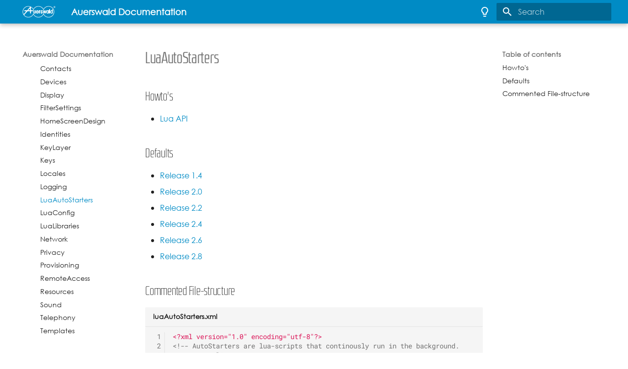

--- FILE ---
content_type: text/html
request_url: https://wiki.auerswald.de/comfortel-d-series/developer/provisioning/settings/luaAutoStarters/
body_size: 11999
content:

<!DOCTYPE html>

<html class="no-js" lang="en">
<head>
<meta charset="utf-8"/>
<meta content="width=device-width,initial-scale=1" name="viewport"/>
<link href="https://wiki.auerswald.de/comfortel-d-series/developer/provisioning/settings/luaAutoStarters/" rel="canonical"/>
<link href="../logging/" rel="prev"/>
<link href="../luaConfig/" rel="next"/>
<link href="../../../../../assets/auerswald.svg" rel="icon"/>
<meta content="mkdocs-1.4.2, mkdocs-material-9.0.14" name="generator"/>
<title>LuaAutoStarters - Auerswald Documentation</title>
<link href="../../../../../assets/stylesheets/main.113286f1.min.css" rel="stylesheet"/>
<link href="../../../../../assets/stylesheets/palette.a0c5b2b5.min.css" rel="stylesheet"/>
<link href="../../../../../custom.css" rel="stylesheet"/>
<script>__md_scope=new URL("../../../../..",location),__md_hash=e=>[...e].reduce((e,_)=>(e<<5)-e+_.charCodeAt(0),0),__md_get=(e,_=localStorage,t=__md_scope)=>JSON.parse(_.getItem(t.pathname+"."+e)),__md_set=(e,_,t=localStorage,a=__md_scope)=>{try{t.setItem(a.pathname+"."+e,JSON.stringify(_))}catch(e){}}</script>
<script>
    /* Add custom analytics integration here, e.g. */
    var property = "" 

    /* Wait for page to load and application to mount */
    // document.addEventListener("DOMContentLoaded", function() {
    //     location$.subscribe(function(url) {
            var _paq = window._paq = window._paq || [];
            /* tracker methods like "setCustomDimension" should be called before "trackPageView" */
            _paq.push(["disableCookies"]);
            _paq.push(['trackPageView']);
            _paq.push(['enableLinkTracking']);
            (function() {
                var u="https://assets.auerswald.de/webstatistik/1/";
                _paq.push(['setTrackerUrl', u+'matomo.php']);
                _paq.push(['setSiteId', '17']);
                var d=document, g=d.createElement('script'), s=d.getElementsByTagName('script')[0];
                g.async=true; g.src=u+'matomo.js'; s.parentNode.insertBefore(g,s);
            })();
    //     })
    // })
</script>
<script>"undefined"!=typeof __md_analytics&&__md_analytics()</script>
<link href="../../../../../assets/stylesheets/glightbox.min.css" rel="stylesheet"/><style>
            html.glightbox-open { overflow: initial; height: 100%; }
            .gdesc-inner { font-size: 0.75rem; }
            .gslide-title { margin-top: 0px; user-select: text; }
            .gslide-desc { color: #666; user-select: text; }
            .gslide-image img { background: white; }
            
                .gscrollbar-fixer { padding-right: 15px; }
                </style><script src="../../../../../assets/javascripts/glightbox.min.js"></script></head>
<body data-md-color-accent="" data-md-color-primary="" data-md-color-scheme="default" dir="ltr">
<script>var palette=__md_get("__palette");if(palette&&"object"==typeof palette.color)for(var key of Object.keys(palette.color))document.body.setAttribute("data-md-color-"+key,palette.color[key])</script>
<input autocomplete="off" class="md-toggle" data-md-toggle="drawer" id="__drawer" type="checkbox"/>
<input autocomplete="off" class="md-toggle" data-md-toggle="search" id="__search" type="checkbox"/>
<label class="md-overlay" for="__drawer"></label>
<div data-md-component="skip">
<a class="md-skip" href="#luaautostarters">
          Skip to content
        </a>
</div>
<div data-md-component="announce">
</div>
<header class="md-header" data-md-component="header">
<nav aria-label="Header" class="md-header__inner md-grid">
<a aria-label="Auerswald Documentation" class="md-header__button md-logo" data-md-component="logo" href="../../../../.." title="Auerswald Documentation">
<img alt="logo" src="../../../../../assets/logo.png"/>
</a>
<label class="md-header__button md-icon" for="__drawer">
<svg viewbox="0 0 24 24" xmlns="http://www.w3.org/2000/svg"><path d="M3 6h18v2H3V6m0 5h18v2H3v-2m0 5h18v2H3v-2Z"></path></svg>
</label>
<div class="md-header__title" data-md-component="header-title">
<div class="md-header__ellipsis">
<div class="md-header__topic">
<span class="md-ellipsis">
            Auerswald Documentation
          </span>
</div>
<div class="md-header__topic" data-md-component="header-topic">
<span class="md-ellipsis">
            
              LuaAutoStarters
            
          </span>
</div>
</div>
</div>
<form class="md-header__option" data-md-component="palette">
<input aria-label="Switch to dark mode" class="md-option" data-md-color-accent="" data-md-color-media="(prefers-color-scheme: light)" data-md-color-primary="" data-md-color-scheme="default" id="__palette_1" name="__palette" type="radio"/>
<label class="md-header__button md-icon" for="__palette_2" hidden="" title="Switch to dark mode">
<svg viewbox="0 0 24 24" xmlns="http://www.w3.org/2000/svg"><path d="M12 2a7 7 0 0 1 7 7c0 2.38-1.19 4.47-3 5.74V17a1 1 0 0 1-1 1H9a1 1 0 0 1-1-1v-2.26C6.19 13.47 5 11.38 5 9a7 7 0 0 1 7-7M9 21v-1h6v1a1 1 0 0 1-1 1h-4a1 1 0 0 1-1-1m3-17a5 5 0 0 0-5 5c0 2.05 1.23 3.81 3 4.58V16h4v-2.42c1.77-.77 3-2.53 3-4.58a5 5 0 0 0-5-5Z"></path></svg>
</label>
<input aria-label="Switch to light mode" class="md-option" data-md-color-accent="" data-md-color-media="(prefers-color-scheme: dark)" data-md-color-primary="" data-md-color-scheme="slate" id="__palette_2" name="__palette" type="radio"/>
<label class="md-header__button md-icon" for="__palette_1" hidden="" title="Switch to light mode">
<svg viewbox="0 0 24 24" xmlns="http://www.w3.org/2000/svg"><path d="M12 2a7 7 0 0 0-7 7c0 2.38 1.19 4.47 3 5.74V17a1 1 0 0 0 1 1h6a1 1 0 0 0 1-1v-2.26c1.81-1.27 3-3.36 3-5.74a7 7 0 0 0-7-7M9 21a1 1 0 0 0 1 1h4a1 1 0 0 0 1-1v-1H9v1Z"></path></svg>
</label>
</form>
<label class="md-header__button md-icon" for="__search">
<svg viewbox="0 0 24 24" xmlns="http://www.w3.org/2000/svg"><path d="M9.5 3A6.5 6.5 0 0 1 16 9.5c0 1.61-.59 3.09-1.56 4.23l.27.27h.79l5 5-1.5 1.5-5-5v-.79l-.27-.27A6.516 6.516 0 0 1 9.5 16 6.5 6.5 0 0 1 3 9.5 6.5 6.5 0 0 1 9.5 3m0 2C7 5 5 7 5 9.5S7 14 9.5 14 14 12 14 9.5 12 5 9.5 5Z"></path></svg>
</label>
<div class="md-search" data-md-component="search" role="dialog">
<label class="md-search__overlay" for="__search"></label>
<div class="md-search__inner" role="search">
<form class="md-search__form" name="search">
<input aria-label="Search" autocapitalize="off" autocomplete="off" autocorrect="off" class="md-search__input" data-md-component="search-query" name="query" placeholder="Search" required="" spellcheck="false" type="text"/>
<label class="md-search__icon md-icon" for="__search">
<svg viewbox="0 0 24 24" xmlns="http://www.w3.org/2000/svg"><path d="M9.5 3A6.5 6.5 0 0 1 16 9.5c0 1.61-.59 3.09-1.56 4.23l.27.27h.79l5 5-1.5 1.5-5-5v-.79l-.27-.27A6.516 6.516 0 0 1 9.5 16 6.5 6.5 0 0 1 3 9.5 6.5 6.5 0 0 1 9.5 3m0 2C7 5 5 7 5 9.5S7 14 9.5 14 14 12 14 9.5 12 5 9.5 5Z"></path></svg>
<svg viewbox="0 0 24 24" xmlns="http://www.w3.org/2000/svg"><path d="M20 11v2H8l5.5 5.5-1.42 1.42L4.16 12l7.92-7.92L13.5 5.5 8 11h12Z"></path></svg>
</label>
<nav aria-label="Search" class="md-search__options">
<button aria-label="Clear" class="md-search__icon md-icon" tabindex="-1" title="Clear" type="reset">
<svg viewbox="0 0 24 24" xmlns="http://www.w3.org/2000/svg"><path d="M19 6.41 17.59 5 12 10.59 6.41 5 5 6.41 10.59 12 5 17.59 6.41 19 12 13.41 17.59 19 19 17.59 13.41 12 19 6.41Z"></path></svg>
</button>
</nav>
</form>
<div class="md-search__output">
<div class="md-search__scrollwrap" data-md-scrollfix="">
<div class="md-search-result" data-md-component="search-result">
<div class="md-search-result__meta">
            Initializing search
          </div>
<ol class="md-search-result__list" role="presentation"></ol>
</div>
</div>
</div>
</div>
</div>
</nav>
</header>
<div class="md-container" data-md-component="container">
<main class="md-main" data-md-component="main">
<div class="md-main__inner md-grid">
<div class="md-sidebar md-sidebar--primary" data-md-component="sidebar" data-md-type="navigation">
<div class="md-sidebar__scrollwrap">
<div class="md-sidebar__inner">
<nav aria-label="Navigation" class="md-nav md-nav--primary" data-md-level="0">
<label class="md-nav__title" for="__drawer">
<a aria-label="Auerswald Documentation" class="md-nav__button md-logo" data-md-component="logo" href="../../../../.." title="Auerswald Documentation">
<img alt="logo" src="../../../../../assets/logo.png"/>
</a>
    Auerswald Documentation
  </label>
<ul class="md-nav__list" data-md-scrollfix="">
<li class="md-nav__item">
<a class="md-nav__link" href="../../../../..">
        Home
      </a>
</li>
<li class="md-nav__item md-nav__item--section md-nav__item--nested">
<input class="md-nav__toggle md-toggle" id="__nav_2" type="checkbox"/>
<label class="md-nav__link" for="__nav_2" id="__nav_2_label" tabindex="0">
          COMfortel C-400
          <span class="md-nav__icon md-icon"></span>
</label>
<nav aria-expanded="false" aria-labelledby="__nav_2_label" class="md-nav" data-md-level="1">
<label class="md-nav__title" for="__nav_2">
<span class="md-nav__icon md-icon"></span>
          COMfortel C-400
        </label>
<ul class="md-nav__list" data-md-scrollfix="">
<li class="md-nav__item md-nav__item--nested">
<input class="md-nav__toggle md-toggle" id="__nav_2_1" type="checkbox"/>
<div class="md-nav__link md-nav__link--index">
<a href="../../../../../comfortelc400/developer/">Developer Documentation</a>
</div>
<nav aria-expanded="false" aria-labelledby="__nav_2_1_label" class="md-nav" data-md-level="2">
<label class="md-nav__title" for="__nav_2_1">
<span class="md-nav__icon md-icon"></span>
          Developer Documentation
        </label>
<ul class="md-nav__list" data-md-scrollfix="">
</ul>
</nav>
</li>
</ul>
</nav>
</li>
<li class="md-nav__item md-nav__item--active md-nav__item--section md-nav__item--nested">
<input checked="" class="md-nav__toggle md-toggle" id="__nav_3" type="checkbox"/>
<label class="md-nav__link" for="__nav_3" id="__nav_3_label" tabindex="0">
          COMfortel D-Series
          <span class="md-nav__icon md-icon"></span>
</label>
<nav aria-expanded="true" aria-labelledby="__nav_3_label" class="md-nav" data-md-level="1">
<label class="md-nav__title" for="__nav_3">
<span class="md-nav__icon md-icon"></span>
          COMfortel D-Series
        </label>
<ul class="md-nav__list" data-md-scrollfix="">
<li class="md-nav__item md-nav__item--active md-nav__item--nested">
<input checked="" class="md-nav__toggle md-toggle" id="__nav_3_1" type="checkbox"/>
<label class="md-nav__link" for="__nav_3_1" id="__nav_3_1_label" tabindex="0">
          Developer Documentation
          <span class="md-nav__icon md-icon"></span>
</label>
<nav aria-expanded="true" aria-labelledby="__nav_3_1_label" class="md-nav" data-md-level="2">
<label class="md-nav__title" for="__nav_3_1">
<span class="md-nav__icon md-icon"></span>
          Developer Documentation
        </label>
<ul class="md-nav__list" data-md-scrollfix="">
<li class="md-nav__item">
<a class="md-nav__link" href="../../../change_background/">
        Individual home screen background
      </a>
</li>
<li class="md-nav__item">
<a class="md-nav__link" href="../../../cpt/">
        Call progress tones - CPT
      </a>
</li>
<li class="md-nav__item">
<a class="md-nav__link" href="../../../multicast/">
        Multicast Audio
      </a>
</li>
<li class="md-nav__item">
<a class="md-nav__link" href="../../../receiver/">
        Handset
      </a>
</li>
<li class="md-nav__item">
<a class="md-nav__link" href="../../../update/">
        Update
      </a>
</li>
<li class="md-nav__item">
<a class="md-nav__link" href="../../../xmlminibrowser/">
        XML Minibrowser
      </a>
</li>
<li class="md-nav__item">
<a class="md-nav__link" href="../../../yaml/">
        D-Serie API
      </a>
</li>
<li class="md-nav__item md-nav__item--nested">
<input class="md-nav__toggle md-toggle" id="__nav_3_1_8" type="checkbox"/>
<div class="md-nav__link md-nav__link--index">
<a href="../../../actionurls/">Actionurls</a>
<label for="__nav_3_1_8">
<span class="md-nav__icon md-icon"></span>
</label>
</div>
<nav aria-expanded="false" aria-labelledby="__nav_3_1_8_label" class="md-nav" data-md-level="3">
<label class="md-nav__title" for="__nav_3_1_8">
<span class="md-nav__icon md-icon"></span>
          Actionurls
        </label>
<ul class="md-nav__list" data-md-scrollfix="">
<li class="md-nav__item">
<a class="md-nav__link" href="../../../actionurls/commands/">
        Action Url API
      </a>
</li>
</ul>
</nav>
</li>
<li class="md-nav__item md-nav__item--nested">
<input class="md-nav__toggle md-toggle" id="__nav_3_1_9" type="checkbox"/>
<div class="md-nav__link md-nav__link--index">
<a href="../../../identity/">Identity</a>
<label for="__nav_3_1_9">
<span class="md-nav__icon md-icon"></span>
</label>
</div>
<nav aria-expanded="false" aria-labelledby="__nav_3_1_9_label" class="md-nav" data-md-level="3">
<label class="md-nav__title" for="__nav_3_1_9">
<span class="md-nav__icon md-icon"></span>
          Identity
        </label>
<ul class="md-nav__list" data-md-scrollfix="">
<li class="md-nav__item">
<a class="md-nav__link" href="../../../identity/audio_codecs/">
        Audio Codecs
      </a>
</li>
<li class="md-nav__item">
<a class="md-nav__link" href="../../../identity/dialplan/">
        Dialplan
      </a>
</li>
</ul>
</nav>
</li>
<li class="md-nav__item md-nav__item--nested">
<input class="md-nav__toggle md-toggle" id="__nav_3_1_10" type="checkbox"/>
<div class="md-nav__link md-nav__link--index">
<a href="../../../keys/">Keys</a>
<label for="__nav_3_1_10">
<span class="md-nav__icon md-icon"></span>
</label>
</div>
<nav aria-expanded="false" aria-labelledby="__nav_3_1_10_label" class="md-nav" data-md-level="3">
<label class="md-nav__title" for="__nav_3_1_10">
<span class="md-nav__icon md-icon"></span>
          Keys
        </label>
<ul class="md-nav__list" data-md-scrollfix="">
<li class="md-nav__item">
<a class="md-nav__link" href="../../../keys/feature_codes/">
        Feature Codes
      </a>
</li>
<li class="md-nav__item">
<a class="md-nav__link" href="../../../keys/pickup/">
        Pickup
      </a>
</li>
<li class="md-nav__item md-nav__item--nested">
<input class="md-nav__toggle md-toggle" id="__nav_3_1_10_4" type="checkbox"/>
<div class="md-nav__link md-nav__link--index">
<a href="../../../keys/templates/">Templates</a>
<label for="__nav_3_1_10_4">
<span class="md-nav__icon md-icon"></span>
</label>
</div>
<nav aria-expanded="false" aria-labelledby="__nav_3_1_10_4_label" class="md-nav" data-md-level="4">
<label class="md-nav__title" for="__nav_3_1_10_4">
<span class="md-nav__icon md-icon"></span>
          Templates
        </label>
<ul class="md-nav__list" data-md-scrollfix="">
<li class="md-nav__item md-nav__item--nested">
<input class="md-nav__toggle md-toggle" id="__nav_3_1_10_4_2" type="checkbox"/>
<div class="md-nav__link md-nav__link--index">
<a href="../../../keys/templates/default/">Default Templates</a>
<label for="__nav_3_1_10_4_2">
<span class="md-nav__icon md-icon"></span>
</label>
</div>
<nav aria-expanded="false" aria-labelledby="__nav_3_1_10_4_2_label" class="md-nav" data-md-level="5">
<label class="md-nav__title" for="__nav_3_1_10_4_2">
<span class="md-nav__icon md-icon"></span>
          Default Templates
        </label>
<ul class="md-nav__list" data-md-scrollfix="">
<li class="md-nav__item">
<a class="md-nav__link" href="../../../keys/templates/default/speed_dial/">
        Speed dial
      </a>
</li>
<li class="md-nav__item">
<a class="md-nav__link" href="../../../keys/templates/default/identity/">
        Identity
      </a>
</li>
<li class="md-nav__item">
<a class="md-nav__link" href="../../../keys/templates/default/anonymous/">
        Anonymous call
      </a>
</li>
<li class="md-nav__item">
<a class="md-nav__link" href="../../../keys/templates/default/call_waiting/">
        Call waiting
      </a>
</li>
<li class="md-nav__item">
<a class="md-nav__link" href="../../../keys/templates/default/cfwd_all/">
        Call forwarding immediately
      </a>
</li>
<li class="md-nav__item">
<a class="md-nav__link" href="../../../keys/templates/default/cfwd_busy/">
        Call forwarding on busy
      </a>
</li>
<li class="md-nav__item">
<a class="md-nav__link" href="../../../keys/templates/default/cfwd_no_reply/">
        Call forwarding on no reply
      </a>
</li>
<li class="md-nav__item">
<a class="md-nav__link" href="../../../keys/templates/default/clean_app/">
        Cleaning
      </a>
</li>
<li class="md-nav__item">
<a class="md-nav__link" href="../../../keys/templates/default/dnd/">
        Do not disturb
      </a>
</li>
<li class="md-nav__item">
<a class="md-nav__link" href="../../../keys/templates/default/dtmf_call/">
        DTMF Call
      </a>
</li>
<li class="md-nav__item">
<a class="md-nav__link" href="../../../keys/templates/default/dtmf_relay/">
        DTMF-Relay
      </a>
</li>
<li class="md-nav__item">
<a class="md-nav__link" href="../../../keys/templates/default/mute_ringing/">
        Mute ringing
      </a>
</li>
<li class="md-nav__item">
<a class="md-nav__link" href="../../../keys/templates/default/park_pos/">
        Park position
      </a>
</li>
<li class="md-nav__item">
<a class="md-nav__link" href="../../../keys/templates/default/pickup/">
        Pickup
      </a>
</li>
<li class="md-nav__item">
<a class="md-nav__link" href="../../../keys/templates/default/pickup_setting/">
        Pickup list
      </a>
</li>
<li class="md-nav__item">
<a class="md-nav__link" href="../../../keys/templates/default/silent_alert/">
        Silent Alert
      </a>
</li>
<li class="md-nav__item">
<a class="md-nav__link" href="../../../keys/templates/default/sip_message/">
        SIP message
      </a>
</li>
<li class="md-nav__item">
<a class="md-nav__link" href="../../../keys/templates/default/voicemail/">
        Voicemail
      </a>
</li>
<li class="md-nav__item">
<a class="md-nav__link" href="../../../keys/templates/default/vpn/">
        VPN
      </a>
</li>
<li class="md-nav__item">
<a class="md-nav__link" href="../../../keys/templates/default/xml_minibrowser/">
        XML Minibrowser
      </a>
</li>
<li class="md-nav__item md-nav__item--nested">
<input class="md-nav__toggle md-toggle" id="__nav_3_1_10_4_2_22" type="checkbox"/>
<label class="md-nav__link" for="__nav_3_1_10_4_2_22" id="__nav_3_1_10_4_2_22_label" tabindex="0">
          D400 / D600 exclusive
          <span class="md-nav__icon md-icon"></span>
</label>
<nav aria-expanded="false" aria-labelledby="__nav_3_1_10_4_2_22_label" class="md-nav" data-md-level="6">
<label class="md-nav__title" for="__nav_3_1_10_4_2_22">
<span class="md-nav__icon md-icon"></span>
          D400 / D600 exclusive
        </label>
<ul class="md-nav__list" data-md-scrollfix="">
<li class="md-nav__item">
<a class="md-nav__link" href="../../../keys/templates/default/bluetooth/">
        Bluetooth
      </a>
</li>
<li class="md-nav__item">
<a class="md-nav__link" href="../../../keys/templates/default/browser/">
        Browser
      </a>
</li>
</ul>
</nav>
</li>
</ul>
</nav>
</li>
<li class="md-nav__item md-nav__item--nested">
<input class="md-nav__toggle md-toggle" id="__nav_3_1_10_4_3" type="checkbox"/>
<div class="md-nav__link md-nav__link--index">
<a href="../../../keys/templates/vendor/">Vendor Templates</a>
<label for="__nav_3_1_10_4_3">
<span class="md-nav__icon md-icon"></span>
</label>
</div>
<nav aria-expanded="false" aria-labelledby="__nav_3_1_10_4_3_label" class="md-nav" data-md-level="5">
<label class="md-nav__title" for="__nav_3_1_10_4_3">
<span class="md-nav__icon md-icon"></span>
          Vendor Templates
        </label>
<ul class="md-nav__list" data-md-scrollfix="">
<li class="md-nav__item">
<a class="md-nav__link" href="../../../keys/templates/vendor/activate_config/">
        Activate config
      </a>
</li>
<li class="md-nav__item">
<a class="md-nav__link" href="../../../keys/templates/vendor/auto_config_switch/">
        Automatic configuration switching
      </a>
</li>
<li class="md-nav__item">
<a class="md-nav__link" href="../../../keys/templates/vendor/cfwd_all/">
        Call forwarding immediately
      </a>
</li>
<li class="md-nav__item">
<a class="md-nav__link" href="../../../keys/templates/vendor/cfwd_busy/">
        Call forwarding on busy
      </a>
</li>
<li class="md-nav__item">
<a class="md-nav__link" href="../../../keys/templates/vendor/cfwd_no_reply/">
        Call forwarding on no reply
      </a>
</li>
<li class="md-nav__item">
<a class="md-nav__link" href="../../../keys/templates/vendor/cfwd_x_all/">
        Call forwarding immediately to an exchange
      </a>
</li>
<li class="md-nav__item">
<a class="md-nav__link" href="../../../keys/templates/vendor/cfwd_x_busy/">
        Call forwarding on busy to an exchange
      </a>
</li>
<li class="md-nav__item">
<a class="md-nav__link" href="../../../keys/templates/vendor/cfwd_x_no_reply/">
        Call forwarding on no reply to an exchange
      </a>
</li>
<li class="md-nav__item">
<a class="md-nav__link" href="../../../keys/templates/vendor/dnd/">
        Do not disturb
      </a>
</li>
<li class="md-nav__item">
<a class="md-nav__link" href="../../../keys/templates/vendor/group/">
        Group
      </a>
</li>
<li class="md-nav__item">
<a class="md-nav__link" href="../../../keys/templates/vendor/group_incoming/">
        Group (incoming)
      </a>
</li>
<li class="md-nav__item">
<a class="md-nav__link" href="../../../keys/templates/vendor/group_outgoing/">
        Group (outgoing)
      </a>
</li>
<li class="md-nav__item">
<a class="md-nav__link" href="../../../keys/templates/vendor/relay/">
        Relay
      </a>
</li>
</ul>
</nav>
</li>
<li class="md-nav__item md-nav__item--nested">
<input class="md-nav__toggle md-toggle" id="__nav_3_1_10_4_4" type="checkbox"/>
<div class="md-nav__link md-nav__link--index">
<a href="../../../keys/templates/examples/">Examples</a>
<label for="__nav_3_1_10_4_4">
<span class="md-nav__icon md-icon"></span>
</label>
</div>
<nav aria-expanded="false" aria-labelledby="__nav_3_1_10_4_4_label" class="md-nav" data-md-level="5">
<label class="md-nav__title" for="__nav_3_1_10_4_4">
<span class="md-nav__icon md-icon"></span>
          Examples
        </label>
<ul class="md-nav__list" data-md-scrollfix="">
<li class="md-nav__item">
<a class="md-nav__link" href="../../../keys/templates/examples/browser/">
        Browser
      </a>
</li>
<li class="md-nav__item">
<a class="md-nav__link" href="../../../keys/templates/examples/call_fwd_in_pbx/">
        Call forwarding in Auerswald PBX (lua)
      </a>
</li>
<li class="md-nav__item">
<a class="md-nav__link" href="../../../keys/templates/examples/call_fwd_locally/">
        Call forwarding locally (lua)
      </a>
</li>
<li class="md-nav__item">
<a class="md-nav__link" href="../../../keys/templates/examples/identity_active/">
        Identity active/inactive
      </a>
</li>
<li class="md-nav__item">
<a class="md-nav__link" href="../../../keys/templates/examples/identity_toggle_with_blf_change/">
        Identity toggle with BLF
      </a>
</li>
<li class="md-nav__item">
<a class="md-nav__link" href="../../../keys/templates/examples/ipcam/">
        IpCam
      </a>
</li>
<li class="md-nav__item">
<a class="md-nav__link" href="../../../keys/templates/examples/opendialscreen/">
        OpenDialer
      </a>
</li>
<li class="md-nav__item">
<a class="md-nav__link" href="../../../keys/templates/examples/relais/">
        Relay (lua)
      </a>
</li>
<li class="md-nav__item">
<a class="md-nav__link" href="../../../keys/templates/examples/ringer/">
        Ringer (lua)
      </a>
</li>
<li class="md-nav__item">
<a class="md-nav__link" href="../../../keys/templates/examples/speeddial/">
        Speed dial (via function-tree)
      </a>
</li>
<li class="md-nav__item">
<a class="md-nav__link" href="../../../keys/templates/examples/speeddial_no_blf/">
        Speed dial without subscription/BLF (via function-tree)
      </a>
</li>
<li class="md-nav__item">
<a class="md-nav__link" href="../../../keys/templates/examples/use_minibrowser_for_login/">
        Login key that uses the minibrowser
      </a>
</li>
<li class="md-nav__item md-nav__item--nested">
<input class="md-nav__toggle md-toggle" id="__nav_3_1_10_4_4_14" type="checkbox"/>
<div class="md-nav__link md-nav__link--index">
<a href="../../../keys/templates/examples/teams_integration/">Teams integration</a>
<label for="__nav_3_1_10_4_4_14">
<span class="md-nav__icon md-icon"></span>
</label>
</div>
<nav aria-expanded="false" aria-labelledby="__nav_3_1_10_4_4_14_label" class="md-nav" data-md-level="6">
<label class="md-nav__title" for="__nav_3_1_10_4_4_14">
<span class="md-nav__icon md-icon"></span>
          Teams integration
        </label>
<ul class="md-nav__list" data-md-scrollfix="">
<li class="md-nav__item">
<a class="md-nav__link" href="../../../keys/templates/examples/teams_integration/speeddial_teams.xml/">
        Speeddial teams.xml
      </a>
</li>
<li class="md-nav__item">
<a class="md-nav__link" href="../../../keys/templates/examples/teams_integration/teams_all.xml/">
        Teams all.xml
      </a>
</li>
<li class="md-nav__item">
<a class="md-nav__link" href="../../../keys/templates/examples/teams_integration/teams_dnd.xml/">
        Teams dnd.xml
      </a>
</li>
<li class="md-nav__item">
<a class="md-nav__link" href="../../../keys/templates/examples/teams_integration/teams_presence.xml/">
        Teams presence.xml
      </a>
</li>
<li class="md-nav__item">
<a class="md-nav__link" href="../../../keys/templates/examples/teams_integration/teams_refresh.xml/">
        Teams refresh.xml
      </a>
</li>
</ul>
</nav>
</li>
</ul>
</nav>
</li>
</ul>
</nav>
</li>
<li class="md-nav__item md-nav__item--nested">
<input class="md-nav__toggle md-toggle" id="__nav_3_1_10_5" type="checkbox"/>
<div class="md-nav__link md-nav__link--index">
<a href="../../../keys/types/">Types</a>
<label for="__nav_3_1_10_5">
<span class="md-nav__icon md-icon"></span>
</label>
</div>
<nav aria-expanded="false" aria-labelledby="__nav_3_1_10_5_label" class="md-nav" data-md-level="4">
<label class="md-nav__title" for="__nav_3_1_10_5">
<span class="md-nav__icon md-icon"></span>
          Types
        </label>
<ul class="md-nav__list" data-md-scrollfix="">
<li class="md-nav__item">
<a class="md-nav__link" href="../../../keys/types/lua/">
        Lua
      </a>
</li>
<li class="md-nav__item">
<a class="md-nav__link" href="../../../keys/types/dialog/">
        Dialog
      </a>
</li>
<li class="md-nav__item">
<a class="md-nav__link" href="../../../keys/types/http/">
        HTTP
      </a>
</li>
<li class="md-nav__item">
<a class="md-nav__link" href="../../../keys/types/intent/">
        Intent
      </a>
</li>
<li class="md-nav__item">
<a class="md-nav__link" href="../../../keys/types/invite/">
        Invite
      </a>
</li>
<li class="md-nav__item">
<a class="md-nav__link" href="../../../keys/types/ledsetting/">
        LED Setting
      </a>
</li>
<li class="md-nav__item">
<a class="md-nav__link" href="../../../keys/types/presence/">
        Presence
      </a>
</li>
<li class="md-nav__item">
<a class="md-nav__link" href="../../../keys/types/setting/">
        Setting
      </a>
</li>
<li class="md-nav__item">
<a class="md-nav__link" href="../../../keys/types/speeddial/">
        Speed Dial
      </a>
</li>
</ul>
</nav>
</li>
</ul>
</nav>
</li>
<li class="md-nav__item md-nav__item--nested">
<input class="md-nav__toggle md-toggle" id="__nav_3_1_11" type="checkbox"/>
<div class="md-nav__link md-nav__link--index">
<a href="../../../luaapi/">Lua API</a>
<label for="__nav_3_1_11">
<span class="md-nav__icon md-icon"></span>
</label>
</div>
<nav aria-expanded="false" aria-labelledby="__nav_3_1_11_label" class="md-nav" data-md-level="3">
<label class="md-nav__title" for="__nav_3_1_11">
<span class="md-nav__icon md-icon"></span>
          Lua API
        </label>
<ul class="md-nav__list" data-md-scrollfix="">
<li class="md-nav__item">
<a class="md-nav__link" href="../../../luaapi/add-any-lua-lib/">
        Add any Lua Lib
      </a>
</li>
<li class="md-nav__item md-nav__item--nested">
<input class="md-nav__toggle md-toggle" id="__nav_3_1_11_3" type="checkbox"/>
<label class="md-nav__link" for="__nav_3_1_11_3" id="__nav_3_1_11_3_label" tabindex="0">
          API Versions
          <span class="md-nav__icon md-icon"></span>
</label>
<nav aria-expanded="false" aria-labelledby="__nav_3_1_11_3_label" class="md-nav" data-md-level="4">
<label class="md-nav__title" for="__nav_3_1_11_3">
<span class="md-nav__icon md-icon"></span>
          API Versions
        </label>
<ul class="md-nav__list" data-md-scrollfix="">
<li class="md-nav__item">
<a class="md-nav__link" href="../../../luaapi/api_versions/functions_1.10/">
        Version 1.10
      </a>
</li>
<li class="md-nav__item">
<a class="md-nav__link" href="../../../luaapi/api_versions/functions_1.4/">
        Version 1.4
      </a>
</li>
<li class="md-nav__item">
<a class="md-nav__link" href="../../../luaapi/api_versions/functions_1.6/">
        Version 1.6
      </a>
</li>
<li class="md-nav__item">
<a class="md-nav__link" href="../../../luaapi/api_versions/functions_2.0/">
        Version 2.0
      </a>
</li>
<li class="md-nav__item">
<a class="md-nav__link" href="../../../luaapi/api_versions/functions_2.2/">
        Version 2.2
      </a>
</li>
<li class="md-nav__item">
<a class="md-nav__link" href="../../../luaapi/api_versions/functions_2.4/">
        Version 2.4 and 2.6
      </a>
</li>
<li class="md-nav__item">
<a class="md-nav__link" href="../../../luaapi/api_versions/functions_2.6/">
        Version 2.6
      </a>
</li>
<li class="md-nav__item">
<a class="md-nav__link" href="../../../luaapi/api_versions/functions_current/">
        Version 2.8
      </a>
</li>
</ul>
</nav>
</li>
<li class="md-nav__item md-nav__item--nested">
<input class="md-nav__toggle md-toggle" id="__nav_3_1_11_4" type="checkbox"/>
<div class="md-nav__link md-nav__link--index">
<a href="../../../luaapi/examples/">Examples</a>
<label for="__nav_3_1_11_4">
<span class="md-nav__icon md-icon"></span>
</label>
</div>
<nav aria-expanded="false" aria-labelledby="__nav_3_1_11_4_label" class="md-nav" data-md-level="4">
<label class="md-nav__title" for="__nav_3_1_11_4">
<span class="md-nav__icon md-icon"></span>
          Examples
        </label>
<ul class="md-nav__list" data-md-scrollfix="">
<li class="md-nav__item">
<a class="md-nav__link" href="../../../luaapi/examples/minibrowser_auto_launch/">
        MinibrowserTrigger
      </a>
</li>
</ul>
</nav>
</li>
<li class="md-nav__item md-nav__item--nested">
<input class="md-nav__toggle md-toggle" id="__nav_3_1_11_5" type="checkbox"/>
<div class="md-nav__link md-nav__link--index">
<a href="../../../luaapi/interactive-lua-via-http/">Interactive lua via http</a>
<label for="__nav_3_1_11_5">
<span class="md-nav__icon md-icon"></span>
</label>
</div>
<nav aria-expanded="false" aria-labelledby="__nav_3_1_11_5_label" class="md-nav" data-md-level="4">
<label class="md-nav__title" for="__nav_3_1_11_5">
<span class="md-nav__icon md-icon"></span>
          Interactive lua via http
        </label>
<ul class="md-nav__list" data-md-scrollfix="">
<li class="md-nav__item">
<a class="md-nav__link" href="../../../luaapi/interactive-lua-via-http/skript/">
        Skript
      </a>
</li>
</ul>
</nav>
</li>
<li class="md-nav__item md-nav__item--nested">
<input class="md-nav__toggle md-toggle" id="__nav_3_1_11_6" type="checkbox"/>
<div class="md-nav__link md-nav__link--index">
<a href="../../../luaapi/live-docu/">Live Documentation</a>
<label for="__nav_3_1_11_6">
<span class="md-nav__icon md-icon"></span>
</label>
</div>
<nav aria-expanded="false" aria-labelledby="__nav_3_1_11_6_label" class="md-nav" data-md-level="4">
<label class="md-nav__title" for="__nav_3_1_11_6">
<span class="md-nav__icon md-icon"></span>
          Live Documentation
        </label>
<ul class="md-nav__list" data-md-scrollfix="">
<li class="md-nav__item md-nav__item--nested">
<input class="md-nav__toggle md-toggle" id="__nav_3_1_11_6_2" type="checkbox"/>
<label class="md-nav__link" for="__nav_3_1_11_6_2" id="__nav_3_1_11_6_2_label" tabindex="0">
          Examples
          <span class="md-nav__icon md-icon"></span>
</label>
<nav aria-expanded="false" aria-labelledby="__nav_3_1_11_6_2_label" class="md-nav" data-md-level="5">
<label class="md-nav__title" for="__nav_3_1_11_6_2">
<span class="md-nav__icon md-icon"></span>
          Examples
        </label>
<ul class="md-nav__list" data-md-scrollfix="">
<li class="md-nav__item">
<a class="md-nav__link" href="../../../luaapi/live-docu/examples/get_docu/">
        debug.getDocu() example
      </a>
</li>
<li class="md-nav__item">
<a class="md-nav__link" href="../../../luaapi/live-docu/examples/get_loadables/">
        debug.getLoadableLibs() example
      </a>
</li>
<li class="md-nav__item">
<a class="md-nav__link" href="../../../luaapi/live-docu/examples/get_overview/">
        read tables example
      </a>
</li>
</ul>
</nav>
</li>
</ul>
</nav>
</li>
</ul>
</nav>
</li>
<li class="md-nav__item md-nav__item--nested">
<input class="md-nav__toggle md-toggle" id="__nav_3_1_12" type="checkbox"/>
<div class="md-nav__link md-nav__link--index">
<a href="../../../network/">Network Settings</a>
<label for="__nav_3_1_12">
<span class="md-nav__icon md-icon"></span>
</label>
</div>
<nav aria-expanded="false" aria-labelledby="__nav_3_1_12_label" class="md-nav" data-md-level="3">
<label class="md-nav__title" for="__nav_3_1_12">
<span class="md-nav__icon md-icon"></span>
          Network Settings
        </label>
<ul class="md-nav__list" data-md-scrollfix="">
<li class="md-nav__item">
<a class="md-nav__link" href="../../../network/ipv4/">
        IPv4
      </a>
</li>
<li class="md-nav__item">
<a class="md-nav__link" href="../../../network/ipv6/">
        IPv6
      </a>
</li>
<li class="md-nav__item">
<a class="md-nav__link" href="../../../network/vlan/">
        VLAN
      </a>
</li>
<li class="md-nav__item">
<a class="md-nav__link" href="../../../network/wifi/">
        WiFi
      </a>
</li>
</ul>
</nav>
</li>
<li class="md-nav__item md-nav__item--active md-nav__item--nested">
<input checked="" class="md-nav__toggle md-toggle" id="__nav_3_1_13" type="checkbox"/>
<div class="md-nav__link md-nav__link--index">
<a href="../../">Provisioning</a>
<label for="__nav_3_1_13">
<span class="md-nav__icon md-icon"></span>
</label>
</div>
<nav aria-expanded="true" aria-labelledby="__nav_3_1_13_label" class="md-nav" data-md-level="3">
<label class="md-nav__title" for="__nav_3_1_13">
<span class="md-nav__icon md-icon"></span>
          Provisioning
        </label>
<ul class="md-nav__list" data-md-scrollfix="">
<li class="md-nav__item">
<a class="md-nav__link" href="../../migrationindetail/">
        Migration of old Settings
      </a>
</li>
<li class="md-nav__item">
<a class="md-nav__link" href="../../patchindetail/">
        Patching Settings
      </a>
</li>
<li class="md-nav__item">
<a class="md-nav__link" href="../../unsolicited_notify/">
        Unsolicited Notify
      </a>
</li>
<li class="md-nav__item md-nav__item--active md-nav__item--nested">
<input checked="" class="md-nav__toggle md-toggle" id="__nav_3_1_13_5" type="checkbox"/>
<div class="md-nav__link md-nav__link--index">
<a href="../">Settings</a>
<label for="__nav_3_1_13_5">
<span class="md-nav__icon md-icon"></span>
</label>
</div>
<nav aria-expanded="true" aria-labelledby="__nav_3_1_13_5_label" class="md-nav" data-md-level="4">
<label class="md-nav__title" for="__nav_3_1_13_5">
<span class="md-nav__icon md-icon"></span>
          Settings
        </label>
<ul class="md-nav__list" data-md-scrollfix="">
<li class="md-nav__item">
<a class="md-nav__link" href="../aboutPhone/">
        AboutPhone
      </a>
</li>
<li class="md-nav__item">
<a class="md-nav__link" href="../apps/">
        Apps
      </a>
</li>
<li class="md-nav__item">
<a class="md-nav__link" href="../contactList/">
        ContactList
      </a>
</li>
<li class="md-nav__item">
<a class="md-nav__link" href="../contacts/">
        Contacts
      </a>
</li>
<li class="md-nav__item">
<a class="md-nav__link" href="../devices/">
        Devices
      </a>
</li>
<li class="md-nav__item">
<a class="md-nav__link" href="../display/">
        Display
      </a>
</li>
<li class="md-nav__item">
<a class="md-nav__link" href="../filtersettings/">
        FilterSettings
      </a>
</li>
<li class="md-nav__item">
<a class="md-nav__link" href="../homeScreenDesign/">
        HomeScreenDesign
      </a>
</li>
<li class="md-nav__item">
<a class="md-nav__link" href="../identities/">
        Identities
      </a>
</li>
<li class="md-nav__item">
<a class="md-nav__link" href="../keyLayer/">
        KeyLayer
      </a>
</li>
<li class="md-nav__item">
<a class="md-nav__link" href="../keys/">
        Keys
      </a>
</li>
<li class="md-nav__item">
<a class="md-nav__link" href="../locales/">
        Locales
      </a>
</li>
<li class="md-nav__item">
<a class="md-nav__link" href="../logging/">
        Logging
      </a>
</li>
<li class="md-nav__item md-nav__item--active">
<input class="md-nav__toggle md-toggle" id="__toc" type="checkbox"/>
<label class="md-nav__link md-nav__link--active" for="__toc">
          LuaAutoStarters
          <span class="md-nav__icon md-icon"></span>
</label>
<a class="md-nav__link md-nav__link--active" href="./">
        LuaAutoStarters
      </a>
<nav aria-label="Table of contents" class="md-nav md-nav--secondary">
<label class="md-nav__title" for="__toc">
<span class="md-nav__icon md-icon"></span>
      Table of contents
    </label>
<ul class="md-nav__list" data-md-component="toc" data-md-scrollfix="">
<li class="md-nav__item">
<a class="md-nav__link" href="#howtos">
    Howto's
  </a>
</li>
<li class="md-nav__item">
<a class="md-nav__link" href="#defaults">
    Defaults
  </a>
</li>
<li class="md-nav__item">
<a class="md-nav__link" href="#commented-file-structure">
    Commented File-structure
  </a>
</li>
</ul>
</nav>
</li>
<li class="md-nav__item">
<a class="md-nav__link" href="../luaConfig/">
        LuaConfig
      </a>
</li>
<li class="md-nav__item">
<a class="md-nav__link" href="../luaLibraries/">
        LuaLibraries
      </a>
</li>
<li class="md-nav__item">
<a class="md-nav__link" href="../network/">
        Network
      </a>
</li>
<li class="md-nav__item">
<a class="md-nav__link" href="../privacy/">
        Privacy
      </a>
</li>
<li class="md-nav__item">
<a class="md-nav__link" href="../provisioning/">
        Provisioning
      </a>
</li>
<li class="md-nav__item">
<a class="md-nav__link" href="../remoteAccess/">
        RemoteAccess
      </a>
</li>
<li class="md-nav__item">
<a class="md-nav__link" href="../resources/">
        Resources
      </a>
</li>
<li class="md-nav__item">
<a class="md-nav__link" href="../sound/">
        Sound
      </a>
</li>
<li class="md-nav__item">
<a class="md-nav__link" href="../telephony/">
        Telephony
      </a>
</li>
<li class="md-nav__item">
<a class="md-nav__link" href="../templates/">
        Templates
      </a>
</li>
<li class="md-nav__item">
<a class="md-nav__link" href="../timeAndDate/">
        TimeAndDate
      </a>
</li>
<li class="md-nav__item">
<a class="md-nav__link" href="../update/">
        Update
      </a>
</li>
<li class="md-nav__item">
<a class="md-nav__link" href="../userInterface/">
        UserInterface
      </a>
</li>
<li class="md-nav__item">
<a class="md-nav__link" href="../users/">
        Users
      </a>
</li>
<li class="md-nav__item">
<a class="md-nav__link" href="../vendor-templates/">
        Vendor templates
      </a>
</li>
</ul>
</nav>
</li>
</ul>
</nav>
</li>
<li class="md-nav__item md-nav__item--nested">
<input class="md-nav__toggle md-toggle" id="__nav_3_1_14" type="checkbox"/>
<div class="md-nav__link md-nav__link--index">
<a href="../../../user_interface/">User interface</a>
<label for="__nav_3_1_14">
<span class="md-nav__icon md-icon"></span>
</label>
</div>
<nav aria-expanded="false" aria-labelledby="__nav_3_1_14_label" class="md-nav" data-md-level="3">
<label class="md-nav__title" for="__nav_3_1_14">
<span class="md-nav__icon md-icon"></span>
          User interface
        </label>
<ul class="md-nav__list" data-md-scrollfix="">
<li class="md-nav__item">
<a class="md-nav__link" href="../../../user_interface/message_key/">
        Message/Notification Key
      </a>
</li>
</ul>
</nav>
</li>
<li class="md-nav__item md-nav__item--nested">
<input class="md-nav__toggle md-toggle" id="__nav_3_1_15" type="checkbox"/>
<div class="md-nav__link md-nav__link--index">
<a href="../../../vpn/">VPN</a>
<label for="__nav_3_1_15">
<span class="md-nav__icon md-icon"></span>
</label>
</div>
<nav aria-expanded="false" aria-labelledby="__nav_3_1_15_label" class="md-nav" data-md-level="3">
<label class="md-nav__title" for="__nav_3_1_15">
<span class="md-nav__icon md-icon"></span>
          VPN
        </label>
<ul class="md-nav__list" data-md-scrollfix="">
<li class="md-nav__item">
<a class="md-nav__link" href="../../../vpn/ipsecxauthpsk/">
        Ipsec PSK with XAuth authentication
      </a>
</li>
<li class="md-nav__item">
<a class="md-nav__link" href="../../../vpn/ipsecxautrsa/">
        Ipsec RSA with XAuth authentication
      </a>
</li>
<li class="md-nav__item">
<a class="md-nav__link" href="../../../vpn/ipsechybridrsa/">
        Ipsec Hybrid with RSA
      </a>
</li>
<li class="md-nav__item">
<a class="md-nav__link" href="../../../vpn/fritz-box/">
        Ipsec VPN with FRITZ!Box Routers
      </a>
</li>
<li class="md-nav__item">
<a class="md-nav__link" href="../../../vpn/openvpn/">
        OpenVPN
      </a>
</li>
</ul>
</nav>
</li>
</ul>
</nav>
</li>
<li class="md-nav__item md-nav__item--nested">
<input class="md-nav__toggle md-toggle" id="__nav_3_2" type="checkbox"/>
<div class="md-nav__link md-nav__link--index">
<a href="../../../../firmware/">Releases</a>
<label for="__nav_3_2">
<span class="md-nav__icon md-icon"></span>
</label>
</div>
<nav aria-expanded="false" aria-labelledby="__nav_3_2_label" class="md-nav" data-md-level="2">
<label class="md-nav__title" for="__nav_3_2">
<span class="md-nav__icon md-icon"></span>
          Releases
        </label>
<ul class="md-nav__list" data-md-scrollfix="">
<li class="md-nav__item">
<a class="md-nav__link" href="../../../../firmware/release1.00/">
        Release 1.0B
      </a>
</li>
<li class="md-nav__item">
<a class="md-nav__link" href="../../../../firmware/release1.02/">
        Release 1.2A
      </a>
</li>
<li class="md-nav__item">
<a class="md-nav__link" href="../../../../firmware/release1.04/">
        Release 1.4 A / 1.4B
      </a>
</li>
<li class="md-nav__item">
<a class="md-nav__link" href="../../../../firmware/release1.06a/">
        Release 1.6 A
      </a>
</li>
<li class="md-nav__item">
<a class="md-nav__link" href="../../../../firmware/release1.08b/">
        Release 1.8 C
      </a>
</li>
<li class="md-nav__item">
<a class="md-nav__link" href="../../../../firmware/release1.10/">
        Release 1.10A
      </a>
</li>
<li class="md-nav__item">
<a class="md-nav__link" href="../../../../firmware/release2.0a/">
        Release 2.0B
      </a>
</li>
<li class="md-nav__item">
<a class="md-nav__link" href="../../../../firmware/release2.0c/">
        Release 2.0C
      </a>
</li>
<li class="md-nav__item">
<a class="md-nav__link" href="../../../../firmware/release2.10a/">
        Release 2.10A
      </a>
</li>
<li class="md-nav__item">
<a class="md-nav__link" href="../../../../firmware/release2.12a/">
        Release 2.12A
      </a>
</li>
<li class="md-nav__item">
<a class="md-nav__link" href="../../../../firmware/release2.12b/">
        Release 2.12B
      </a>
</li>
<li class="md-nav__item">
<a class="md-nav__link" href="../../../../firmware/release2.2a/">
        Release 2.2A
      </a>
</li>
<li class="md-nav__item">
<a class="md-nav__link" href="../../../../firmware/release2.4b/">
        Release 2.4B
      </a>
</li>
<li class="md-nav__item">
<a class="md-nav__link" href="../../../../firmware/release2.6a/">
        Release 2.6A
      </a>
</li>
<li class="md-nav__item">
<a class="md-nav__link" href="../../../../firmware/release2.8d/">
        Release 2.8D
      </a>
</li>
</ul>
</nav>
</li>
</ul>
</nav>
</li>
<li class="md-nav__item md-nav__item--section md-nav__item--nested">
<input class="md-nav__toggle md-toggle" id="__nav_4" type="checkbox"/>
<label class="md-nav__link" for="__nav_4" id="__nav_4_label" tabindex="0">
          COMtrexx
          <span class="md-nav__icon md-icon"></span>
</label>
<nav aria-expanded="false" aria-labelledby="__nav_4_label" class="md-nav" data-md-level="1">
<label class="md-nav__title" for="__nav_4">
<span class="md-nav__icon md-icon"></span>
          COMtrexx
        </label>
<ul class="md-nav__list" data-md-scrollfix="">
<li class="md-nav__item md-nav__item--nested">
<input class="md-nav__toggle md-toggle" id="__nav_4_1" type="checkbox"/>
<label class="md-nav__link" for="__nav_4_1" id="__nav_4_1_label" tabindex="0">
          Developer Documentation
          <span class="md-nav__icon md-icon"></span>
</label>
<nav aria-expanded="false" aria-labelledby="__nav_4_1_label" class="md-nav" data-md-level="2">
<label class="md-nav__title" for="__nav_4_1">
<span class="md-nav__icon md-icon"></span>
          Developer Documentation
        </label>
<ul class="md-nav__list" data-md-scrollfix="">
<li class="md-nav__item md-nav__item--nested">
<input class="md-nav__toggle md-toggle" id="__nav_4_1_1" type="checkbox"/>
<label class="md-nav__link" for="__nav_4_1_1" id="__nav_4_1_1_label" tabindex="0">
          COMtrexx VM
          <span class="md-nav__icon md-icon"></span>
</label>
<nav aria-expanded="false" aria-labelledby="__nav_4_1_1_label" class="md-nav" data-md-level="3">
<label class="md-nav__title" for="__nav_4_1_1">
<span class="md-nav__icon md-icon"></span>
          COMtrexx VM
        </label>
<ul class="md-nav__list" data-md-scrollfix="">
<li class="md-nav__item md-nav__item--nested">
<input class="md-nav__toggle md-toggle" id="__nav_4_1_1_1" type="checkbox"/>
<div class="md-nav__link md-nav__link--index">
<a href="../../../../../comtrexx/developer/comtrexxvm/optimisevm/">Optimising VoIP PBX Performance</a>
<label for="__nav_4_1_1_1">
<span class="md-nav__icon md-icon"></span>
</label>
</div>
<nav aria-expanded="false" aria-labelledby="__nav_4_1_1_1_label" class="md-nav" data-md-level="4">
<label class="md-nav__title" for="__nav_4_1_1_1">
<span class="md-nav__icon md-icon"></span>
          Optimising VoIP PBX Performance
        </label>
<ul class="md-nav__list" data-md-scrollfix="">
<li class="md-nav__item">
<a class="md-nav__link" href="../../../../../comtrexx/developer/comtrexxvm/optimisevm/requirements/">
        Requirements
      </a>
</li>
<li class="md-nav__item">
<a class="md-nav__link" href="../../../../../comtrexx/developer/comtrexxvm/optimisevm/guidelines/">
        Guidelines
      </a>
</li>
</ul>
</nav>
</li>
</ul>
</nav>
</li>
<li class="md-nav__item md-nav__item--nested">
<input class="md-nav__toggle md-toggle" id="__nav_4_1_2" type="checkbox"/>
<label class="md-nav__link" for="__nav_4_1_2" id="__nav_4_1_2_label" tabindex="0">
          Remote Backup
          <span class="md-nav__icon md-icon"></span>
</label>
<nav aria-expanded="false" aria-labelledby="__nav_4_1_2_label" class="md-nav" data-md-level="3">
<label class="md-nav__title" for="__nav_4_1_2">
<span class="md-nav__icon md-icon"></span>
          Remote Backup
        </label>
<ul class="md-nav__list" data-md-scrollfix="">
<li class="md-nav__item">
<a class="md-nav__link" href="../../../../../comtrexx/developer/remotebackup/ownserver/">
        Own Remote Backup Server
      </a>
</li>
</ul>
</nav>
</li>
<li class="md-nav__item md-nav__item--nested">
<input class="md-nav__toggle md-toggle" id="__nav_4_1_3" type="checkbox"/>
<label class="md-nav__link" for="__nav_4_1_3" id="__nav_4_1_3_label" tabindex="0">
          OpenVPN
          <span class="md-nav__icon md-icon"></span>
</label>
<nav aria-expanded="false" aria-labelledby="__nav_4_1_3_label" class="md-nav" data-md-level="3">
<label class="md-nav__title" for="__nav_4_1_3">
<span class="md-nav__icon md-icon"></span>
          OpenVPN
        </label>
<ul class="md-nav__list" data-md-scrollfix="">
<li class="md-nav__item md-nav__item--nested">
<input class="md-nav__toggle md-toggle" id="__nav_4_1_3_1" type="checkbox"/>
<label class="md-nav__link" for="__nav_4_1_3_1" id="__nav_4_1_3_1_label" tabindex="0">
          Examples
          <span class="md-nav__icon md-icon"></span>
</label>
<nav aria-expanded="false" aria-labelledby="__nav_4_1_3_1_label" class="md-nav" data-md-level="4">
<label class="md-nav__title" for="__nav_4_1_3_1">
<span class="md-nav__icon md-icon"></span>
          Examples
        </label>
<ul class="md-nav__list" data-md-scrollfix="">
<li class="md-nav__item">
<a class="md-nav__link" href="../../../../../comtrexx/developer/openvpn/examples/dserie/">
        OpenVPN with D-Series
      </a>
</li>
</ul>
</nav>
</li>
</ul>
</nav>
</li>
<li class="md-nav__item">
<a class="md-nav__link" href="../../../../../comtrexx/developer/restapi/">
        REST API
      </a>
</li>
</ul>
</nav>
</li>
<li class="md-nav__item md-nav__item--nested">
<input class="md-nav__toggle md-toggle" id="__nav_4_2" type="checkbox"/>
<label class="md-nav__link" for="__nav_4_2" id="__nav_4_2_label" tabindex="0">
          Releases
          <span class="md-nav__icon md-icon"></span>
</label>
<nav aria-expanded="false" aria-labelledby="__nav_4_2_label" class="md-nav" data-md-level="2">
<label class="md-nav__title" for="__nav_4_2">
<span class="md-nav__icon md-icon"></span>
          Releases
        </label>
<ul class="md-nav__list" data-md-scrollfix="">
<li class="md-nav__item md-nav__item--nested">
<input class="md-nav__toggle md-toggle" id="__nav_4_2_1" type="checkbox"/>
<label class="md-nav__link" for="__nav_4_2_1" id="__nav_4_2_1_label" tabindex="0">
          Version 1.6.0
          <span class="md-nav__icon md-icon"></span>
</label>
<nav aria-expanded="false" aria-labelledby="__nav_4_2_1_label" class="md-nav" data-md-level="3">
<label class="md-nav__title" for="__nav_4_2_1">
<span class="md-nav__icon md-icon"></span>
          Version 1.6.0
        </label>
<ul class="md-nav__list" data-md-scrollfix="">
<li class="md-nav__item">
<a class="md-nav__link" href="../../../../../comtrexx/releases/version_1.6.0/softclients_auerswald/">
        Repair SIP soft client with manufacturer Auerswald
      </a>
</li>
<li class="md-nav__item">
<a class="md-nav__link" href="../../../../../comtrexx/releases/version_1.6.0/update_requirements/">
        Update requirements
      </a>
</li>
<li class="md-nav__item md-nav__item--nested">
<input class="md-nav__toggle md-toggle" id="__nav_4_2_1_3" type="checkbox"/>
<div class="md-nav__link md-nav__link--index">
<a href="../../../../../comtrexx/releases/version_1.6.0/increase_disk_after_update/">Increase disk after update</a>
<label for="__nav_4_2_1_3">
<span class="md-nav__icon md-icon"></span>
</label>
</div>
<nav aria-expanded="false" aria-labelledby="__nav_4_2_1_3_label" class="md-nav" data-md-level="4">
<label class="md-nav__title" for="__nav_4_2_1_3">
<span class="md-nav__icon md-icon"></span>
          Increase disk after update
        </label>
<ul class="md-nav__list" data-md-scrollfix="">
<li class="md-nav__item">
<a class="md-nav__link" href="../../../../../comtrexx/releases/version_1.6.0/increase_disk_after_update/hyperv/">
        Hyperv
      </a>
</li>
<li class="md-nav__item">
<a class="md-nav__link" href="../../../../../comtrexx/releases/version_1.6.0/increase_disk_after_update/virtualbox/">
        Virtualbox
      </a>
</li>
<li class="md-nav__item">
<a class="md-nav__link" href="../../../../../comtrexx/releases/version_1.6.0/increase_disk_after_update/vmwareesxi/">
        Vmwareesxi
      </a>
</li>
</ul>
</nav>
</li>
</ul>
</nav>
</li>
<li class="md-nav__item md-nav__item--nested">
<input class="md-nav__toggle md-toggle" id="__nav_4_2_2" type="checkbox"/>
<label class="md-nav__link" for="__nav_4_2_2" id="__nav_4_2_2_label" tabindex="0">
          Version 1.6.1
          <span class="md-nav__icon md-icon"></span>
</label>
<nav aria-expanded="false" aria-labelledby="__nav_4_2_2_label" class="md-nav" data-md-level="3">
<label class="md-nav__title" for="__nav_4_2_2">
<span class="md-nav__icon md-icon"></span>
          Version 1.6.1
        </label>
<ul class="md-nav__list" data-md-scrollfix="">
<li class="md-nav__item">
<a class="md-nav__link" href="../../../../../comtrexx/releases/version_1.6.1/softclients_auerswald/">
        Set up SIP soft clients correctly with manufacturer Auerswald
      </a>
</li>
</ul>
</nav>
</li>
</ul>
</nav>
</li>
</ul>
</nav>
</li>
<li class="md-nav__item md-nav__item--section md-nav__item--nested">
<input class="md-nav__toggle md-toggle" id="__nav_5" type="checkbox"/>
<label class="md-nav__link" for="__nav_5" id="__nav_5_label" tabindex="0">
          COMfortel IP
          <span class="md-nav__icon md-icon"></span>
</label>
<nav aria-expanded="false" aria-labelledby="__nav_5_label" class="md-nav" data-md-level="1">
<label class="md-nav__title" for="__nav_5">
<span class="md-nav__icon md-icon"></span>
          COMfortel IP
        </label>
<ul class="md-nav__list" data-md-scrollfix="">
<li class="md-nav__item md-nav__item--nested">
<input class="md-nav__toggle md-toggle" id="__nav_5_1" type="checkbox"/>
<label class="md-nav__link" for="__nav_5_1" id="__nav_5_1_label" tabindex="0">
          Developer Documentation
          <span class="md-nav__icon md-icon"></span>
</label>
<nav aria-expanded="false" aria-labelledby="__nav_5_1_label" class="md-nav" data-md-level="2">
<label class="md-nav__title" for="__nav_5_1">
<span class="md-nav__icon md-icon"></span>
          Developer Documentation
        </label>
<ul class="md-nav__list" data-md-scrollfix="">
<li class="md-nav__item md-nav__item--nested">
<input class="md-nav__toggle md-toggle" id="__nav_5_1_1" type="checkbox"/>
<div class="md-nav__link md-nav__link--index">
<a href="../../../../../comfortel-ip/developer/auerswald_mass_provisioning/">Auerswald mass provisioning</a>
<label for="__nav_5_1_1">
<span class="md-nav__icon md-icon"></span>
</label>
</div>
<nav aria-expanded="false" aria-labelledby="__nav_5_1_1_label" class="md-nav" data-md-level="3">
<label class="md-nav__title" for="__nav_5_1_1">
<span class="md-nav__icon md-icon"></span>
          Auerswald mass provisioning
        </label>
<ul class="md-nav__list" data-md-scrollfix="">
<li class="md-nav__item">
<a class="md-nav__link" href="../../../../../comfortel-ip/developer/auerswald_mass_provisioning/overview_of_auerswald_automatic_provisioning_and_update/">
        Overview of auerswald automatic provisioning and update
      </a>
</li>
<li class="md-nav__item">
<a class="md-nav__link" href="../../../../../comfortel-ip/developer/auerswald_mass_provisioning/settings/">
        Settings
      </a>
</li>
</ul>
</nav>
</li>
</ul>
</nav>
</li>
</ul>
</nav>
</li>
<li class="md-nav__item md-nav__item--section md-nav__item--nested">
<input class="md-nav__toggle md-toggle" id="__nav_6" type="checkbox"/>
<label class="md-nav__link" for="__nav_6" id="__nav_6_label" tabindex="0">
          COMpact 4000, 5x00 / COMmander 6000
          <span class="md-nav__icon md-icon"></span>
</label>
<nav aria-expanded="false" aria-labelledby="__nav_6_label" class="md-nav" data-md-level="1">
<label class="md-nav__title" for="__nav_6">
<span class="md-nav__icon md-icon"></span>
          COMpact 4000, 5x00 / COMmander 6000
        </label>
<ul class="md-nav__list" data-md-scrollfix="">
<li class="md-nav__item md-nav__item--nested">
<input class="md-nav__toggle md-toggle" id="__nav_6_1" type="checkbox"/>
<label class="md-nav__link" for="__nav_6_1" id="__nav_6_1_label" tabindex="0">
          Developer Documentation
          <span class="md-nav__icon md-icon"></span>
</label>
<nav aria-expanded="false" aria-labelledby="__nav_6_1_label" class="md-nav" data-md-level="2">
<label class="md-nav__title" for="__nav_6_1">
<span class="md-nav__icon md-icon"></span>
          Developer Documentation
        </label>
<ul class="md-nav__list" data-md-scrollfix="">
<li class="md-nav__item md-nav__item--nested">
<input class="md-nav__toggle md-toggle" id="__nav_6_1_1" type="checkbox"/>
<label class="md-nav__link" for="__nav_6_1_1" id="__nav_6_1_1_label" tabindex="0">
          Auerswald API
          <span class="md-nav__icon md-icon"></span>
</label>
<nav aria-expanded="false" aria-labelledby="__nav_6_1_1_label" class="md-nav" data-md-level="3">
<label class="md-nav__title" for="__nav_6_1_1">
<span class="md-nav__icon md-icon"></span>
          Auerswald API
        </label>
<ul class="md-nav__list" data-md-scrollfix="">
<li class="md-nav__item">
<a class="md-nav__link" href="../../../../../compact-4000-5x00-commander-6000/developer_documentation/auerswald_api/commander_6000/">
        Auerswald API for COMmander 6000/6000R/6000RX
      </a>
</li>
<li class="md-nav__item">
<a class="md-nav__link" href="../../../../../compact-4000-5x00-commander-6000/developer_documentation/auerswald_api/compact_4000/">
        Auerswald API for COMpact 4000
      </a>
</li>
<li class="md-nav__item">
<a class="md-nav__link" href="../../../../../compact-4000-5x00-commander-6000/developer_documentation/auerswald_api/compact_5000_5000r/">
        Auerswald API for COMpact 5000/5000R
      </a>
</li>
<li class="md-nav__item">
<a class="md-nav__link" href="../../../../../compact-4000-5x00-commander-6000/developer_documentation/auerswald_api/compact_5200_5200r/">
        Auerswald API for COMpact 5200/5200R
      </a>
</li>
<li class="md-nav__item">
<a class="md-nav__link" href="../../../../../compact-4000-5x00-commander-6000/developer_documentation/auerswald_api/compact_5500r/">
        Auerswald API for COMpact 5500R
      </a>
</li>
</ul>
</nav>
</li>
<li class="md-nav__item md-nav__item--nested">
<input class="md-nav__toggle md-toggle" id="__nav_6_1_2" type="checkbox"/>
<div class="md-nav__link md-nav__link--index">
<a href="../../../../../compact-4000-5x00-commander-6000/developer_documentation/ict_system_api/">ICT system API</a>
<label for="__nav_6_1_2">
<span class="md-nav__icon md-icon"></span>
</label>
</div>
<nav aria-expanded="false" aria-labelledby="__nav_6_1_2_label" class="md-nav" data-md-level="3">
<label class="md-nav__title" for="__nav_6_1_2">
<span class="md-nav__icon md-icon"></span>
          ICT system API
        </label>
<ul class="md-nav__list" data-md-scrollfix="">
<li class="md-nav__item md-nav__item--nested">
<input class="md-nav__toggle md-toggle" id="__nav_6_1_2_2" type="checkbox"/>
<label class="md-nav__link" for="__nav_6_1_2_2" id="__nav_6_1_2_2_label" tabindex="0">
          Alarms
          <span class="md-nav__icon md-icon"></span>
</label>
<nav aria-expanded="false" aria-labelledby="__nav_6_1_2_2_label" class="md-nav" data-md-level="4">
<label class="md-nav__title" for="__nav_6_1_2_2">
<span class="md-nav__icon md-icon"></span>
          Alarms
        </label>
<ul class="md-nav__list" data-md-scrollfix="">
<li class="md-nav__item">
<a class="md-nav__link" href="../../../../../compact-4000-5x00-commander-6000/developer_documentation/ict_system_api/alarm/get_alarms/">
        Get alarms
      </a>
</li>
<li class="md-nav__item">
<a class="md-nav__link" href="../../../../../compact-4000-5x00-commander-6000/developer_documentation/ict_system_api/alarm/insert_modify_delete_alarm_time/">
        Insert/modify/delete alarm time
      </a>
</li>
<li class="md-nav__item">
<a class="md-nav__link" href="../../../../../compact-4000-5x00-commander-6000/developer_documentation/ict_system_api/alarm/retrieve_alarm_list/">
        Retrieve alarm list
      </a>
</li>
<li class="md-nav__item">
<a class="md-nav__link" href="../../../../../compact-4000-5x00-commander-6000/developer_documentation/ict_system_api/alarm/trigger_alarm/">
        Trigger alarm
      </a>
</li>
</ul>
</nav>
</li>
<li class="md-nav__item md-nav__item--nested">
<input class="md-nav__toggle md-toggle" id="__nav_6_1_2_3" type="checkbox"/>
<label class="md-nav__link" for="__nav_6_1_2_3" id="__nav_6_1_2_3_label" tabindex="0">
          Configurations
          <span class="md-nav__icon md-icon"></span>
</label>
<nav aria-expanded="false" aria-labelledby="__nav_6_1_2_3_label" class="md-nav" data-md-level="4">
<label class="md-nav__title" for="__nav_6_1_2_3">
<span class="md-nav__icon md-icon"></span>
          Configurations
        </label>
<ul class="md-nav__list" data-md-scrollfix="">
<li class="md-nav__item">
<a class="md-nav__link" href="../../../../../compact-4000-5x00-commander-6000/developer_documentation/ict_system_api/configurations/get_system_configuration/">
        Get system configuration
      </a>
</li>
<li class="md-nav__item">
<a class="md-nav__link" href="../../../../../compact-4000-5x00-commander-6000/developer_documentation/ict_system_api/configurations/list_system_configuration/">
        List system configurations
      </a>
</li>
<li class="md-nav__item">
<a class="md-nav__link" href="../../../../../compact-4000-5x00-commander-6000/developer_documentation/ict_system_api/configurations/set_system_configuration/">
        Set system configuration
      </a>
</li>
</ul>
</nav>
</li>
<li class="md-nav__item md-nav__item--nested">
<input class="md-nav__toggle md-toggle" id="__nav_6_1_2_4" type="checkbox"/>
<label class="md-nav__link" for="__nav_6_1_2_4" id="__nav_6_1_2_4_label" tabindex="0">
          Exchanges
          <span class="md-nav__icon md-icon"></span>
</label>
<nav aria-expanded="false" aria-labelledby="__nav_6_1_2_4_label" class="md-nav" data-md-level="4">
<label class="md-nav__title" for="__nav_6_1_2_4">
<span class="md-nav__icon md-icon"></span>
          Exchanges
        </label>
<ul class="md-nav__list" data-md-scrollfix="">
<li class="md-nav__item">
<a class="md-nav__link" href="../../../../../compact-4000-5x00-commander-6000/developer_documentation/ict_system_api/exchanges/get_exchanges/">
        Get exchanges
      </a>
</li>
<li class="md-nav__item">
<a class="md-nav__link" href="../../../../../compact-4000-5x00-commander-6000/developer_documentation/ict_system_api/exchanges/status_of_exchanges/">
        Status of exchanges
      </a>
</li>
</ul>
</nav>
</li>
<li class="md-nav__item md-nav__item--nested">
<input class="md-nav__toggle md-toggle" id="__nav_6_1_2_5" type="checkbox"/>
<label class="md-nav__link" for="__nav_6_1_2_5" id="__nav_6_1_2_5_label" tabindex="0">
          Groups
          <span class="md-nav__icon md-icon"></span>
</label>
<nav aria-expanded="false" aria-labelledby="__nav_6_1_2_5_label" class="md-nav" data-md-level="4">
<label class="md-nav__title" for="__nav_6_1_2_5">
<span class="md-nav__icon md-icon"></span>
          Groups
        </label>
<ul class="md-nav__list" data-md-scrollfix="">
<li class="md-nav__item">
<a class="md-nav__link" href="../../../../../compact-4000-5x00-commander-6000/developer_documentation/ict_system_api/groups/get_states/">
        Get group states
      </a>
</li>
<li class="md-nav__item">
<a class="md-nav__link" href="../../../../../compact-4000-5x00-commander-6000/developer_documentation/ict_system_api/groups/set_state/">
        Set group status
      </a>
</li>
</ul>
</nav>
</li>
<li class="md-nav__item md-nav__item--nested">
<input class="md-nav__toggle md-toggle" id="__nav_6_1_2_6" type="checkbox"/>
<label class="md-nav__link" for="__nav_6_1_2_6" id="__nav_6_1_2_6_label" tabindex="0">
          Hotel
          <span class="md-nav__icon md-icon"></span>
</label>
<nav aria-expanded="false" aria-labelledby="__nav_6_1_2_6_label" class="md-nav" data-md-level="4">
<label class="md-nav__title" for="__nav_6_1_2_6">
<span class="md-nav__icon md-icon"></span>
          Hotel
        </label>
<ul class="md-nav__list" data-md-scrollfix="">
<li class="md-nav__item">
<a class="md-nav__link" href="../../../../../compact-4000-5x00-commander-6000/developer_documentation/ict_system_api/hotel/get_call_list/">
        Get call list
      </a>
</li>
<li class="md-nav__item">
<a class="md-nav__link" href="../../../../../compact-4000-5x00-commander-6000/developer_documentation/ict_system_api/hotel/get_room_list/">
        Get room list
      </a>
</li>
<li class="md-nav__item">
<a class="md-nav__link" href="../../../../../compact-4000-5x00-commander-6000/developer_documentation/ict_system_api/hotel/get_room_status/">
        Get room status
      </a>
</li>
<li class="md-nav__item">
<a class="md-nav__link" href="../../../../../compact-4000-5x00-commander-6000/developer_documentation/ict_system_api/hotel/get_wakeup_times/">
        Get wake-up times
      </a>
</li>
<li class="md-nav__item">
<a class="md-nav__link" href="../../../../../compact-4000-5x00-commander-6000/developer_documentation/ict_system_api/hotel/set_room_status/">
        Set room status
      </a>
</li>
<li class="md-nav__item">
<a class="md-nav__link" href="../../../../../compact-4000-5x00-commander-6000/developer_documentation/ict_system_api/hotel/set_wakeup_times/">
        Set wake-up times
      </a>
</li>
</ul>
</nav>
</li>
<li class="md-nav__item md-nav__item--nested">
<input class="md-nav__toggle md-toggle" id="__nav_6_1_2_7" type="checkbox"/>
<label class="md-nav__link" for="__nav_6_1_2_7" id="__nav_6_1_2_7_label" tabindex="0">
          MSN/DDI
          <span class="md-nav__icon md-icon"></span>
</label>
<nav aria-expanded="false" aria-labelledby="__nav_6_1_2_7_label" class="md-nav" data-md-level="4">
<label class="md-nav__title" for="__nav_6_1_2_7">
<span class="md-nav__icon md-icon"></span>
          MSN/DDI
        </label>
<ul class="md-nav__list" data-md-scrollfix="">
<li class="md-nav__item">
<a class="md-nav__link" href="../../../../../compact-4000-5x00-commander-6000/developer_documentation/ict_system_api/msn_ddi/get_msn_ddi_call_forwarding_overview/">
        Get MSN/DDI call forwarding overview
      </a>
</li>
<li class="md-nav__item">
<a class="md-nav__link" href="../../../../../compact-4000-5x00-commander-6000/developer_documentation/ict_system_api/msn_ddi/toggle_call_forwarding/">
        Toggle MSN/DDI call forwarding
      </a>
</li>
</ul>
</nav>
</li>
<li class="md-nav__item md-nav__item--nested">
<input class="md-nav__toggle md-toggle" id="__nav_6_1_2_8" type="checkbox"/>
<label class="md-nav__link" for="__nav_6_1_2_8" id="__nav_6_1_2_8_label" tabindex="0">
          Phone book
          <span class="md-nav__icon md-icon"></span>
</label>
<nav aria-expanded="false" aria-labelledby="__nav_6_1_2_8_label" class="md-nav" data-md-level="4">
<label class="md-nav__title" for="__nav_6_1_2_8">
<span class="md-nav__icon md-icon"></span>
          Phone book
        </label>
<ul class="md-nav__list" data-md-scrollfix="">
<li class="md-nav__item">
<a class="md-nav__link" href="../../../../../compact-4000-5x00-commander-6000/developer_documentation/ict_system_api/phone_book/get_phone_book/">
        Get phone book
      </a>
</li>
<li class="md-nav__item">
<a class="md-nav__link" href="../../../../../compact-4000-5x00-commander-6000/developer_documentation/ict_system_api/phone_book/get_phone_book_categories_from_api_version_3.0/">
        Get phone book categories
      </a>
</li>
</ul>
</nav>
</li>
<li class="md-nav__item md-nav__item--nested">
<input class="md-nav__toggle md-toggle" id="__nav_6_1_2_9" type="checkbox"/>
<label class="md-nav__link" for="__nav_6_1_2_9" id="__nav_6_1_2_9_label" tabindex="0">
          Relays
          <span class="md-nav__icon md-icon"></span>
</label>
<nav aria-expanded="false" aria-labelledby="__nav_6_1_2_9_label" class="md-nav" data-md-level="4">
<label class="md-nav__title" for="__nav_6_1_2_9">
<span class="md-nav__icon md-icon"></span>
          Relays
        </label>
<ul class="md-nav__list" data-md-scrollfix="">
<li class="md-nav__item">
<a class="md-nav__link" href="../../../../../compact-4000-5x00-commander-6000/developer_documentation/ict_system_api/relays/get_relay_list/">
        Get relay list
      </a>
</li>
<li class="md-nav__item">
<a class="md-nav__link" href="../../../../../compact-4000-5x00-commander-6000/developer_documentation/ict_system_api/relays/retrieve_relay_status/">
        Retrieve relay status
      </a>
</li>
<li class="md-nav__item">
<a class="md-nav__link" href="../../../../../compact-4000-5x00-commander-6000/developer_documentation/ict_system_api/relays/set_relay_status/">
        Set relay status
      </a>
</li>
<li class="md-nav__item">
<a class="md-nav__link" href="../../../../../compact-4000-5x00-commander-6000/developer_documentation/ict_system_api/relays/switch_relay/">
        Switch relay
      </a>
</li>
</ul>
</nav>
</li>
<li class="md-nav__item md-nav__item--nested">
<input class="md-nav__toggle md-toggle" id="__nav_6_1_2_10" type="checkbox"/>
<label class="md-nav__link" for="__nav_6_1_2_10" id="__nav_6_1_2_10_label" tabindex="0">
          Subscriber
          <span class="md-nav__icon md-icon"></span>
</label>
<nav aria-expanded="false" aria-labelledby="__nav_6_1_2_10_label" class="md-nav" data-md-level="4">
<label class="md-nav__title" for="__nav_6_1_2_10">
<span class="md-nav__icon md-icon"></span>
          Subscriber
        </label>
<ul class="md-nav__list" data-md-scrollfix="">
<li class="md-nav__item">
<a class="md-nav__link" href="../../../../../compact-4000-5x00-commander-6000/developer_documentation/ict_system_api/subscriber/get_properties/">
        Get subscriber properties
      </a>
</li>
<li class="md-nav__item">
<a class="md-nav__link" href="../../../../../compact-4000-5x00-commander-6000/developer_documentation/ict_system_api/subscriber/set_properties/">
        Set subscriber properties
      </a>
</li>
</ul>
</nav>
</li>
<li class="md-nav__item md-nav__item--nested">
<input class="md-nav__toggle md-toggle" id="__nav_6_1_2_11" type="checkbox"/>
<label class="md-nav__link" for="__nav_6_1_2_11" id="__nav_6_1_2_11_label" tabindex="0">
          System
          <span class="md-nav__icon md-icon"></span>
</label>
<nav aria-expanded="false" aria-labelledby="__nav_6_1_2_11_label" class="md-nav" data-md-level="4">
<label class="md-nav__title" for="__nav_6_1_2_11">
<span class="md-nav__icon md-icon"></span>
          System
        </label>
<ul class="md-nav__list" data-md-scrollfix="">
<li class="md-nav__item">
<a class="md-nav__link" href="../../../../../compact-4000-5x00-commander-6000/developer_documentation/ict_system_api/system/get_call_list/">
        Get call list
      </a>
</li>
<li class="md-nav__item">
<a class="md-nav__link" href="../../../../../compact-4000-5x00-commander-6000/developer_documentation/ict_system_api/system/get_conversation_data/">
        Get conversation data
      </a>
</li>
<li class="md-nav__item">
<a class="md-nav__link" href="../../../../../compact-4000-5x00-commander-6000/developer_documentation/ict_system_api/system/get_system_information/">
        Get system information
      </a>
</li>
<li class="md-nav__item">
<a class="md-nav__link" href="../../../../../compact-4000-5x00-commander-6000/developer_documentation/ict_system_api/system/restart/">
        Restart
      </a>
</li>
<li class="md-nav__item">
<a class="md-nav__link" href="../../../../../compact-4000-5x00-commander-6000/developer_documentation/ict_system_api/system/shutdown/">
        Shutdown
      </a>
</li>
</ul>
</nav>
</li>
<li class="md-nav__item md-nav__item--nested">
<input class="md-nav__toggle md-toggle" id="__nav_6_1_2_12" type="checkbox"/>
<label class="md-nav__link" for="__nav_6_1_2_12" id="__nav_6_1_2_12_label" tabindex="0">
          Voice and fax
          <span class="md-nav__icon md-icon"></span>
</label>
<nav aria-expanded="false" aria-labelledby="__nav_6_1_2_12_label" class="md-nav" data-md-level="4">
<label class="md-nav__title" for="__nav_6_1_2_12">
<span class="md-nav__icon md-icon"></span>
          Voice and fax
        </label>
<ul class="md-nav__list" data-md-scrollfix="">
<li class="md-nav__item">
<a class="md-nav__link" href="../../../../../compact-4000-5x00-commander-6000/developer_documentation/ict_system_api/voice_and_fax/change_message_status_voice_and_fax_mails/">
        Change message status (voice and fax mails)
      </a>
</li>
<li class="md-nav__item">
<a class="md-nav__link" href="../../../../../compact-4000-5x00-commander-6000/developer_documentation/ict_system_api/voice_and_fax/delete_message_voice_and_fax_mails/">
        Delete message (voice and fax mails)
      </a>
</li>
<li class="md-nav__item">
<a class="md-nav__link" href="../../../../../compact-4000-5x00-commander-6000/developer_documentation/ict_system_api/voice_and_fax/download_messages_voice_and_fax_mails/">
        Download messages (voice and fax mails)
      </a>
</li>
<li class="md-nav__item">
<a class="md-nav__link" href="../../../../../compact-4000-5x00-commander-6000/developer_documentation/ict_system_api/voice_and_fax/get_message_list_voice_and_fax_mails/">
        Get message list (voice and fax mails)
      </a>
</li>
<li class="md-nav__item">
<a class="md-nav__link" href="../../../../../compact-4000-5x00-commander-6000/developer_documentation/ict_system_api/voice_and_fax/get_storage_overview/">
        Get storage overview
      </a>
</li>
<li class="md-nav__item">
<a class="md-nav__link" href="../../../../../compact-4000-5x00-commander-6000/developer_documentation/ict_system_api/voice_and_fax/get_voicemails_and_fax_boxes/">
        Get voicemails and fax boxes
      </a>
</li>
<li class="md-nav__item">
<a class="md-nav__link" href="../../../../../compact-4000-5x00-commander-6000/developer_documentation/ict_system_api/voice_and_fax/voicemail_faxbox_on_off/">
        Voicemail/faxbox on/off
      </a>
</li>
</ul>
</nav>
</li>
</ul>
</nav>
</li>
<li class="md-nav__item md-nav__item--nested">
<input class="md-nav__toggle md-toggle" id="__nav_6_1_3" type="checkbox"/>
<div class="md-nav__link md-nav__link--index">
<a href="../../../../../compact-4000-5x00-commander-6000/developer_documentation/ip_relays_templates/">IP relay templates</a>
<label for="__nav_6_1_3">
<span class="md-nav__icon md-icon"></span>
</label>
</div>
<nav aria-expanded="false" aria-labelledby="__nav_6_1_3_label" class="md-nav" data-md-level="3">
<label class="md-nav__title" for="__nav_6_1_3">
<span class="md-nav__icon md-icon"></span>
          IP relay templates
        </label>
<ul class="md-nav__list" data-md-scrollfix="">
<li class="md-nav__item">
<a class="md-nav__link" href="../../../../../compact-4000-5x00-commander-6000/developer_documentation/ip_relays_templates/description_of_the_template_elements_and_attributes/">
        Description of the template elements and attributes
      </a>
</li>
</ul>
</nav>
</li>
<li class="md-nav__item md-nav__item--nested">
<input class="md-nav__toggle md-toggle" id="__nav_6_1_4" type="checkbox"/>
<div class="md-nav__link md-nav__link--index">
<a href="../../../../../compact-4000-5x00-commander-6000/developer_documentation/provisioning/">Provisioning</a>
<label for="__nav_6_1_4">
<span class="md-nav__icon md-icon"></span>
</label>
</div>
<nav aria-expanded="false" aria-labelledby="__nav_6_1_4_label" class="md-nav" data-md-level="3">
<label class="md-nav__title" for="__nav_6_1_4">
<span class="md-nav__icon md-icon"></span>
          Provisioning
        </label>
<ul class="md-nav__list" data-md-scrollfix="">
<li class="md-nav__item md-nav__item--nested">
<input class="md-nav__toggle md-toggle" id="__nav_6_1_4_2" type="checkbox"/>
<label class="md-nav__link" for="__nav_6_1_4_2" id="__nav_6_1_4_2_label" tabindex="0">
          Templates
          <span class="md-nav__icon md-icon"></span>
</label>
<nav aria-expanded="false" aria-labelledby="__nav_6_1_4_2_label" class="md-nav" data-md-level="4">
<label class="md-nav__title" for="__nav_6_1_4_2">
<span class="md-nav__icon md-icon"></span>
          Templates
        </label>
<ul class="md-nav__list" data-md-scrollfix="">
<li class="md-nav__item">
<a class="md-nav__link" href="../../../../../compact-4000-5x00-commander-6000/developer_documentation/provisioning/templates/d-series/">
        D-Series
      </a>
</li>
<li class="md-nav__item">
<a class="md-nav__link" href="../../../../../compact-4000-5x00-commander-6000/developer_documentation/provisioning/templates/ws-500x/">
        WS-500S/500M
      </a>
</li>
<li class="md-nav__item">
<a class="md-nav__link" href="../../../../../compact-4000-5x00-commander-6000/developer_documentation/provisioning/templates/comfortel_ip/">
        Comfortel IP
      </a>
</li>
<li class="md-nav__item">
<a class="md-nav__link" href="../../../../../compact-4000-5x00-commander-6000/developer_documentation/provisioning/templates/snom/">
        Snom D1/D3/D7
      </a>
</li>
<li class="md-nav__item">
<a class="md-nav__link" href="../../../../../compact-4000-5x00-commander-6000/developer_documentation/provisioning/templates/yealink/">
        Yealink T4
      </a>
</li>
<li class="md-nav__item">
<a class="md-nav__link" href="../../../../../compact-4000-5x00-commander-6000/developer_documentation/provisioning/templates/poly/">
        Poly phones
      </a>
</li>
</ul>
</nav>
</li>
</ul>
</nav>
</li>
</ul>
</nav>
</li>
</ul>
</nav>
</li>
<li class="md-nav__item md-nav__item--section md-nav__item--nested">
<input class="md-nav__toggle md-toggle" id="__nav_7" type="checkbox"/>
<label class="md-nav__link" for="__nav_7" id="__nav_7_label" tabindex="0">
          COMfortel SoftPhone 2
          <span class="md-nav__icon md-icon"></span>
</label>
<nav aria-expanded="false" aria-labelledby="__nav_7_label" class="md-nav" data-md-level="1">
<label class="md-nav__title" for="__nav_7">
<span class="md-nav__icon md-icon"></span>
          COMfortel SoftPhone 2
        </label>
<ul class="md-nav__list" data-md-scrollfix="">
<li class="md-nav__item md-nav__item--nested">
<input class="md-nav__toggle md-toggle" id="__nav_7_1" type="checkbox"/>
<label class="md-nav__link" for="__nav_7_1" id="__nav_7_1_label" tabindex="0">
          Developer Documentation
          <span class="md-nav__icon md-icon"></span>
</label>
<nav aria-expanded="false" aria-labelledby="__nav_7_1_label" class="md-nav" data-md-level="2">
<label class="md-nav__title" for="__nav_7_1">
<span class="md-nav__icon md-icon"></span>
          Developer Documentation
        </label>
<ul class="md-nav__list" data-md-scrollfix="">
<li class="md-nav__item md-nav__item--nested">
<input class="md-nav__toggle md-toggle" id="__nav_7_1_1" type="checkbox"/>
<label class="md-nav__link" for="__nav_7_1_1" id="__nav_7_1_1_label" tabindex="0">
          Settings
          <span class="md-nav__icon md-icon"></span>
</label>
<nav aria-expanded="false" aria-labelledby="__nav_7_1_1_label" class="md-nav" data-md-level="3">
<label class="md-nav__title" for="__nav_7_1_1">
<span class="md-nav__icon md-icon"></span>
          Settings
        </label>
<ul class="md-nav__list" data-md-scrollfix="">
<li class="md-nav__item">
<a class="md-nav__link" href="../../../../../comfortel-softphone-2/developer/settings/contacts/">
        Contacts
      </a>
</li>
<li class="md-nav__item">
<a class="md-nav__link" href="../../../../../comfortel-softphone-2/developer/settings/contactsaccounts/">
        ContactsAccounts
      </a>
</li>
<li class="md-nav__item">
<a class="md-nav__link" href="../../../../../comfortel-softphone-2/developer/settings/generalsettings/">
        GeneralSettings
      </a>
</li>
<li class="md-nav__item">
<a class="md-nav__link" href="../../../../../comfortel-softphone-2/developer/settings/identities/">
        Identities
      </a>
</li>
<li class="md-nav__item">
<a class="md-nav__link" href="../../../../../comfortel-softphone-2/developer/settings/messaging/">
        Messaging
      </a>
</li>
<li class="md-nav__item">
<a class="md-nav__link" href="../../../../../comfortel-softphone-2/developer/settings/provisioning/">
        Provisioning
      </a>
</li>
<li class="md-nav__item">
<a class="md-nav__link" href="../../../../../comfortel-softphone-2/developer/settings/telephony/">
        Telephony
      </a>
</li>
<li class="md-nav__item">
<a class="md-nav__link" href="../../../../../comfortel-softphone-2/developer/settings/userinterface/">
        UserInterface
      </a>
</li>
</ul>
</nav>
</li>
</ul>
</nav>
</li>
</ul>
</nav>
</li>
</ul>
</nav>
</div>
</div>
</div>
<div class="md-sidebar md-sidebar--secondary" data-md-component="sidebar" data-md-type="toc">
<div class="md-sidebar__scrollwrap">
<div class="md-sidebar__inner">
<nav aria-label="Table of contents" class="md-nav md-nav--secondary">
<label class="md-nav__title" for="__toc">
<span class="md-nav__icon md-icon"></span>
      Table of contents
    </label>
<ul class="md-nav__list" data-md-component="toc" data-md-scrollfix="">
<li class="md-nav__item">
<a class="md-nav__link" href="#howtos">
    Howto's
  </a>
</li>
<li class="md-nav__item">
<a class="md-nav__link" href="#defaults">
    Defaults
  </a>
</li>
<li class="md-nav__item">
<a class="md-nav__link" href="#commented-file-structure">
    Commented File-structure
  </a>
</li>
</ul>
</nav>
</div>
</div>
</div>
<div class="md-content" data-md-component="content">
<article class="md-content__inner md-typeset">
<!-- Removed to prevent edit url from showing up -->
<h1 id="luaautostarters">LuaAutoStarters<a class="headerlink" href="#luaautostarters" title="Permanent link">#</a></h1>
<h2 id="howtos">Howto's<a class="headerlink" href="#howtos" title="Permanent link">#</a></h2>
<ul>
<li><a href="../../../luaapi">Lua API</a></li>
</ul>
<h2 id="defaults">Defaults<a class="headerlink" href="#defaults" title="Permanent link">#</a></h2>
<ul>
<li><a href="default1.4/">Release 1.4</a></li>
<li><a href="default2.0/">Release 2.0</a></li>
<li><a href="default2.2/">Release 2.2</a></li>
<li><a href="default2.4/">Release 2.4</a></li>
<li><a href="default2.6/">Release 2.6</a></li>
<li><a href="default2.8/">Release 2.8</a></li>
</ul>
<h2 id="commented-file-structure">Commented File-structure<a class="headerlink" href="#commented-file-structure" title="Permanent link">#</a></h2>
<div class="highlight"><table class="highlighttable"><tr><th class="filename" colspan="2"><span class="filename">luaAutoStarters.xml</span></th></tr><tr><td class="linenos"><div class="linenodiv"><pre><span></span><span class="normal"><a href="#__codenr-0-1"> 1</a></span>
<span class="normal"><a href="#__codenr-0-2"> 2</a></span>
<span class="normal"><a href="#__codenr-0-3"> 3</a></span>
<span class="normal"><a href="#__codenr-0-4"> 4</a></span>
<span class="normal"><a href="#__codenr-0-5"> 5</a></span>
<span class="normal"><a href="#__codenr-0-6"> 6</a></span>
<span class="normal"><a href="#__codenr-0-7"> 7</a></span>
<span class="normal"><a href="#__codenr-0-8"> 8</a></span>
<span class="normal"><a href="#__codenr-0-9"> 9</a></span>
<span class="normal"><a href="#__codenr-0-10">10</a></span>
<span class="normal"><a href="#__codenr-0-11">11</a></span>
<span class="normal"><a href="#__codenr-0-12">12</a></span>
<span class="normal"><a href="#__codenr-0-13">13</a></span>
<span class="normal"><a href="#__codenr-0-14">14</a></span>
<span class="normal"><a href="#__codenr-0-15">15</a></span>
<span class="normal"><a href="#__codenr-0-16">16</a></span>
<span class="normal"><a href="#__codenr-0-17">17</a></span>
<span class="normal"><a href="#__codenr-0-18">18</a></span>
<span class="normal"><a href="#__codenr-0-19">19</a></span>
<span class="normal"><a href="#__codenr-0-20">20</a></span>
<span class="normal"><a href="#__codenr-0-21">21</a></span>
<span class="normal"><a href="#__codenr-0-22">22</a></span>
<span class="normal"><a href="#__codenr-0-23">23</a></span>
<span class="normal"><a href="#__codenr-0-24">24</a></span>
<span class="normal"><a href="#__codenr-0-25">25</a></span>
<span class="normal"><a href="#__codenr-0-26">26</a></span>
<span class="normal"><a href="#__codenr-0-27">27</a></span>
<span class="normal"><a href="#__codenr-0-28">28</a></span>
<span class="normal"><a href="#__codenr-0-29">29</a></span>
<span class="normal"><a href="#__codenr-0-30">30</a></span>
<span class="normal"><a href="#__codenr-0-31">31</a></span>
<span class="normal"><a href="#__codenr-0-32">32</a></span>
<span class="normal"><a href="#__codenr-0-33">33</a></span>
<span class="normal"><a href="#__codenr-0-34">34</a></span>
<span class="normal"><a href="#__codenr-0-35">35</a></span>
<span class="normal"><a href="#__codenr-0-36">36</a></span>
<span class="normal"><a href="#__codenr-0-37">37</a></span>
<span class="normal"><a href="#__codenr-0-38">38</a></span>
<span class="normal"><a href="#__codenr-0-39">39</a></span>
<span class="normal"><a href="#__codenr-0-40">40</a></span>
<span class="normal"><a href="#__codenr-0-41">41</a></span>
<span class="normal"><a href="#__codenr-0-42">42</a></span>
<span class="normal"><a href="#__codenr-0-43">43</a></span>
<span class="normal"><a href="#__codenr-0-44">44</a></span>
<span class="normal"><a href="#__codenr-0-45">45</a></span>
<span class="normal"><a href="#__codenr-0-46">46</a></span>
<span class="normal"><a href="#__codenr-0-47">47</a></span>
<span class="normal"><a href="#__codenr-0-48">48</a></span>
<span class="normal"><a href="#__codenr-0-49">49</a></span>
<span class="normal"><a href="#__codenr-0-50">50</a></span>
<span class="normal"><a href="#__codenr-0-51">51</a></span>
<span class="normal"><a href="#__codenr-0-52">52</a></span>
<span class="normal"><a href="#__codenr-0-53">53</a></span>
<span class="normal"><a href="#__codenr-0-54">54</a></span>
<span class="normal"><a href="#__codenr-0-55">55</a></span>
<span class="normal"><a href="#__codenr-0-56">56</a></span>
<span class="normal"><a href="#__codenr-0-57">57</a></span>
<span class="normal"><a href="#__codenr-0-58">58</a></span>
<span class="normal"><a href="#__codenr-0-59">59</a></span></pre></div></td><td class="code"><div><pre><span></span><code><span id="__codeline-0-1"><a id="__codenr-0-1" name="__codenr-0-1"></a><span class="cp">&lt;?xml version="1.0" encoding="utf-8"?&gt;</span>
</span><span id="__codeline-0-2"><a id="__codenr-0-2" name="__codenr-0-2"></a><span class="cm">&lt;!-- AutoStarters are lua-scripts that continously run in the background.</span>
</span><span id="__codeline-0-3"><a id="__codenr-0-3" name="__codenr-0-3"></a><span class="cm">     type: list --&gt;</span>
</span><span id="__codeline-0-4"><a id="__codenr-0-4" name="__codenr-0-4"></a><span class="nt">&lt;luaAutoStarters</span><span class="w"> </span><span class="na">version=</span><span class="s">"1.34.0"</span><span class="nt">&gt;</span>
</span><span id="__codeline-0-5"><a id="__codenr-0-5" name="__codenr-0-5"></a><span class="w">  </span><span class="cm">&lt;!-- parameters:</span>
</span><span id="__codeline-0-6"><a id="__codenr-0-6" name="__codenr-0-6"></a><span class="cm">         name: type: string</span>
</span><span id="__codeline-0-7"><a id="__codenr-0-7" name="__codenr-0-7"></a><span class="cm">         prio: Priority of this skript when listed in Settings-UI.</span>
</span><span id="__codeline-0-8"><a id="__codenr-0-8" name="__codenr-0-8"></a><span class="cm">               The highest numbered script will be listed first.</span>
</span><span id="__codeline-0-9"><a id="__codenr-0-9" name="__codenr-0-9"></a><span class="cm">               Scripts of same priority get lested alphabetically.</span>
</span><span id="__codeline-0-10"><a id="__codenr-0-10" name="__codenr-0-10"></a><span class="cm">               type: integer --&gt;</span>
</span><span id="__codeline-0-11"><a id="__codenr-0-11" name="__codenr-0-11"></a><span class="w">  </span><span class="nt">&lt;luaScriptParameterized</span><span class="w"> </span><span class="na">name=</span><span class="s">""</span><span class="w"> </span><span class="na">prio=</span><span class="s">"10"</span><span class="nt">&gt;</span>
</span><span id="__codeline-0-12"><a id="__codenr-0-12" name="__codenr-0-12"></a><span class="w">    </span><span class="cm">&lt;!-- a lua-script</span>
</span><span id="__codeline-0-13"><a id="__codenr-0-13" name="__codenr-0-13"></a><span class="cm">         type: string --&gt;</span>
</span><span id="__codeline-0-14"><a id="__codenr-0-14" name="__codenr-0-14"></a><span class="w">    </span><span class="nt">&lt;code&gt;&lt;/code&gt;</span>
</span><span id="__codeline-0-15"><a id="__codenr-0-15" name="__codenr-0-15"></a><span class="w">    </span><span class="cm">&lt;!-- type: list --&gt;</span>
</span><span id="__codeline-0-16"><a id="__codenr-0-16" name="__codenr-0-16"></a><span class="w">    </span><span class="nt">&lt;parameters&gt;</span>
</span><span id="__codeline-0-17"><a id="__codenr-0-17" name="__codenr-0-17"></a><span class="w">      </span><span class="cm">&lt;!-- parameters:</span>
</span><span id="__codeline-0-18"><a id="__codenr-0-18" name="__codenr-0-18"></a><span class="cm">             name: Identifies the parameter. Has to be unique.</span>
</span><span id="__codeline-0-19"><a id="__codenr-0-19" name="__codenr-0-19"></a><span class="cm">                   Free usable text or android resource tag starting with "@string/"</span>
</span><span id="__codeline-0-20"><a id="__codenr-0-20" name="__codenr-0-20"></a><span class="cm">                   type: string</span>
</span><span id="__codeline-0-21"><a id="__codenr-0-21" name="__codenr-0-21"></a><span class="cm">             variable: Name of the parameter within lua-code. The parameter will automatically be available in your code</span>
</span><span id="__codeline-0-22"><a id="__codenr-0-22" name="__codenr-0-22"></a><span class="cm">                        and contains the configured value. Type will also have an affect, the variable will either be a</span>
</span><span id="__codeline-0-23"><a id="__codenr-0-23" name="__codenr-0-23"></a><span class="cm">                        boolean or an integer (number) or a string. Todo: SipUri</span>
</span><span id="__codeline-0-24"><a id="__codenr-0-24" name="__codenr-0-24"></a><span class="cm">                       type: string</span>
</span><span id="__codeline-0-25"><a id="__codenr-0-25" name="__codenr-0-25"></a><span class="cm">             value: type: string</span>
</span><span id="__codeline-0-26"><a id="__codenr-0-26" name="__codenr-0-26"></a><span class="cm">             type: Type for this field. Defaults to "text" if unspecified.</span>
</span><span id="__codeline-0-27"><a id="__codenr-0-27" name="__codenr-0-27"></a><span class="cm">                   If set to "identity", must be a valid identity index, and will</span>
</span><span id="__codeline-0-28"><a id="__codenr-0-28" name="__codenr-0-28"></a><span class="cm">                   show an identity chooser in configuration UI.</span>
</span><span id="__codeline-0-29"><a id="__codenr-0-29" name="__codenr-0-29"></a><span class="cm">                   type: enum</span>
</span><span id="__codeline-0-30"><a id="__codenr-0-30" name="__codenr-0-30"></a><span class="cm">                   accepted values:</span>
</span><span id="__codeline-0-31"><a id="__codenr-0-31" name="__codenr-0-31"></a><span class="cm">                     text</span>
</span><span id="__codeline-0-32"><a id="__codenr-0-32" name="__codenr-0-32"></a><span class="cm">                     boolean</span>
</span><span id="__codeline-0-33"><a id="__codenr-0-33" name="__codenr-0-33"></a><span class="cm">                     identity</span>
</span><span id="__codeline-0-34"><a id="__codenr-0-34" name="__codenr-0-34"></a><span class="cm">                     sip_uri</span>
</span><span id="__codeline-0-35"><a id="__codenr-0-35" name="__codenr-0-35"></a><span class="cm">                     web_uri</span>
</span><span id="__codeline-0-36"><a id="__codenr-0-36" name="__codenr-0-36"></a><span class="cm">                     number</span>
</span><span id="__codeline-0-37"><a id="__codenr-0-37" name="__codenr-0-37"></a><span class="cm">                     phone</span>
</span><span id="__codeline-0-38"><a id="__codenr-0-38" name="__codenr-0-38"></a><span class="cm">             min: Minimum value (for type number) or length (for type text)</span>
</span><span id="__codeline-0-39"><a id="__codenr-0-39" name="__codenr-0-39"></a><span class="cm">                  type: integer</span>
</span><span id="__codeline-0-40"><a id="__codenr-0-40" name="__codenr-0-40"></a><span class="cm">             max: Maximum value (for type number) or length (for type text)</span>
</span><span id="__codeline-0-41"><a id="__codenr-0-41" name="__codenr-0-41"></a><span class="cm">                  type: integer</span>
</span><span id="__codeline-0-42"><a id="__codenr-0-42" name="__codenr-0-42"></a><span class="cm">             description: type: string --&gt;</span>
</span><span id="__codeline-0-43"><a id="__codenr-0-43" name="__codenr-0-43"></a><span class="w">      </span><span class="nt">&lt;parameter</span><span class="w"> </span><span class="na">name=</span><span class="s">""</span><span class="w"> </span><span class="na">variable=</span><span class="s">""</span><span class="w"> </span><span class="na">value=</span><span class="s">""</span><span class="w"> </span><span class="na">type=</span><span class="s">"text"</span><span class="w"> </span><span class="na">min=</span><span class="s">"0"</span><span class="w"> </span><span class="na">max=</span><span class="s">"0"</span><span class="w"> </span><span class="na">description=</span><span class="s">""</span><span class="nt">&gt;</span>
</span><span id="__codeline-0-44"><a id="__codenr-0-44" name="__codenr-0-44"></a><span class="w">        </span><span class="cm">&lt;!-- For parameters of types text, sip_uri, web_uri, number or phoneList:</span>
</span><span id="__codeline-0-45"><a id="__codenr-0-45" name="__codenr-0-45"></a><span class="cm">             Optionally define which values are allowed (offers combo-box in UI).</span>
</span><span id="__codeline-0-46"><a id="__codenr-0-46" name="__codenr-0-46"></a><span class="cm">             If empty, all values are allowed.</span>
</span><span id="__codeline-0-47"><a id="__codenr-0-47" name="__codenr-0-47"></a><span class="cm">             type: list --&gt;</span>
</span><span id="__codeline-0-48"><a id="__codenr-0-48" name="__codenr-0-48"></a><span class="w">        </span><span class="nt">&lt;choices&gt;</span>
</span><span id="__codeline-0-49"><a id="__codenr-0-49" name="__codenr-0-49"></a><span class="w">          </span><span class="nt">&lt;choice&gt;</span>
</span><span id="__codeline-0-50"><a id="__codenr-0-50" name="__codenr-0-50"></a><span class="w">            </span><span class="cm">&lt;!-- type: string --&gt;</span>
</span><span id="__codeline-0-51"><a id="__codenr-0-51" name="__codenr-0-51"></a><span class="w">            </span><span class="nt">&lt;value&gt;&lt;/value&gt;</span>
</span><span id="__codeline-0-52"><a id="__codenr-0-52" name="__codenr-0-52"></a><span class="w">            </span><span class="cm">&lt;!-- type: string --&gt;</span>
</span><span id="__codeline-0-53"><a id="__codenr-0-53" name="__codenr-0-53"></a><span class="w">            </span><span class="nt">&lt;description&gt;&lt;/description&gt;</span>
</span><span id="__codeline-0-54"><a id="__codenr-0-54" name="__codenr-0-54"></a><span class="w">          </span><span class="nt">&lt;/choice&gt;</span>
</span><span id="__codeline-0-55"><a id="__codenr-0-55" name="__codenr-0-55"></a><span class="w">        </span><span class="nt">&lt;/choices&gt;</span>
</span><span id="__codeline-0-56"><a id="__codenr-0-56" name="__codenr-0-56"></a><span class="w">      </span><span class="nt">&lt;/parameter&gt;</span>
</span><span id="__codeline-0-57"><a id="__codenr-0-57" name="__codenr-0-57"></a><span class="w">    </span><span class="nt">&lt;/parameters&gt;</span>
</span><span id="__codeline-0-58"><a id="__codenr-0-58" name="__codenr-0-58"></a><span class="w">  </span><span class="nt">&lt;/luaScriptParameterized&gt;</span>
</span><span id="__codeline-0-59"><a id="__codenr-0-59" name="__codenr-0-59"></a><span class="nt">&lt;/luaAutoStarters&gt;</span>
</span></code></pre></div></td></tr></table></div>
</article>
</div>
</div>
</main>
<footer class="md-footer">
<div class="md-footer-meta md-typeset">
<div class="md-footer-meta__inner md-grid">
<!-- Copyright and theme information -->
<div class="md-copyright">
<div class="md-copyright__highlight">
<a href="/auerswald/data-protection/">Data Protection</a> / <a href="/auerswald/impressum/">Impressum</a>
</div>
    
      Made with
      <a href="https://squidfunk.github.io/mkdocs-material/" rel="noopener" target="_blank">
        Material for MkDocs
      </a>
</div>
</div>
</div>
</footer>
</div>
<div class="md-dialog" data-md-component="dialog">
<div class="md-dialog__inner md-typeset"></div>
</div>
<script id="__config" type="application/json">{"base": "../../../../..", "features": ["content.code.annotate", "navigation.indexes", "navigation.tracking", "navigation.sections"], "search": "../../../../../assets/javascripts/workers/search.208ed371.min.js", "translations": {"clipboard.copied": "Copied to clipboard", "clipboard.copy": "Copy to clipboard", "search.result.more.one": "1 more on this page", "search.result.more.other": "# more on this page", "search.result.none": "No matching documents", "search.result.one": "1 matching document", "search.result.other": "# matching documents", "search.result.placeholder": "Type to start searching", "search.result.term.missing": "Missing", "select.version": "Select version"}}</script>
<script src="../../../../../assets/javascripts/bundle.2a6f1dda.min.js"></script>
<script>document$.subscribe(() => {const lightbox = GLightbox({"touchNavigation": true, "loop": false, "zoomable": true, "draggable": true, "openEffect": "zoom", "closeEffect": "zoom"});})</script></body>
</html>